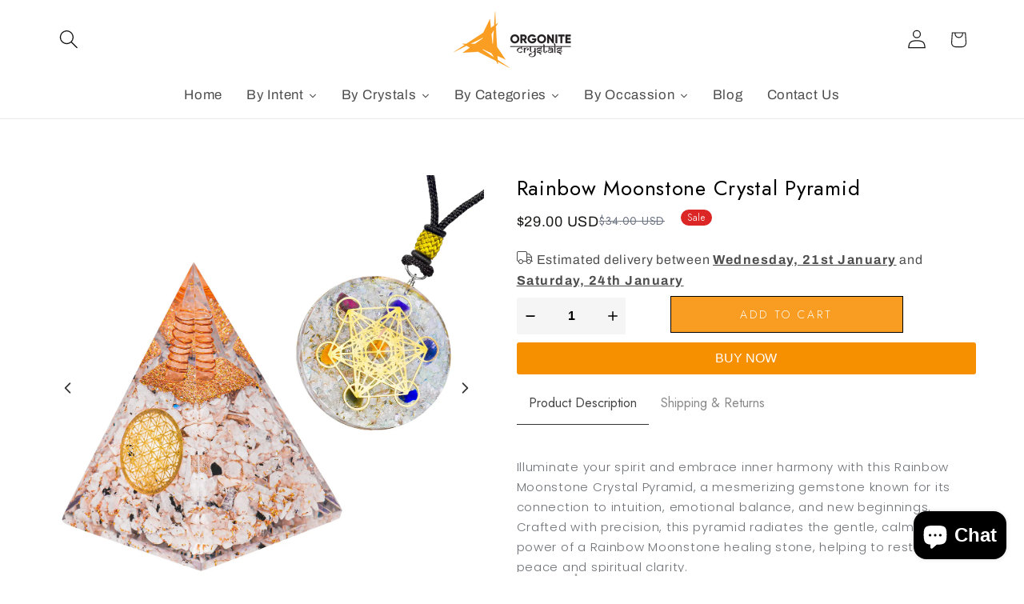

--- FILE ---
content_type: text/css
request_url: https://orgonitecrystals.com/cdn/shop/t/16/assets/ecom-670625a6d48b8f22c1037d73.css?v=19848466015148173261758279430
body_size: 14319
content:
.ecom-column{position:relative}.ecom-column>.core__column--wrapper{align-items:flex-start;display:flex}.ecom-column__overlay .ecom-overlay{pointer-events:none}.ecom-column__overlay>.ecom-overlay,.ecom-column__overlay .ecom-video-background-youtube{position:absolute;top:0;right:0;bottom:0;left:0}@media only screen and (min-width: 768px){.ecom-column>.core__column--wrapper{height:100%}}.ecom-use-parallax{background:unset!important}.ecom-parallax-background{position:absolute;width:100%;height:100%;display:flex;overflow:hidden}.ecom-parallax-background img{object-fit:cover;width:100%;position:absolute;top:0;left:50%;transform:translate(-50%);pointer-events:none}.ecom-row{width:100%;position:relative}.ecom-video-background-youtube-wrapper{overflow:hidden}.ecom-section__overlay>.ecom-overlay,.ecom-section__overlay .ecom-video-background-youtube,.ecom-video-background-youtube-wrapper{position:absolute;top:0;left:0;bottom:0;right:0}.ecom-row:not(.ecom-section){float:left}.ecom-row.ecom-section{clear:both}.ecom-row:hover{z-index:1}.ecom-row>div.core__row--columns.core__row--full{max-width:100%}@media (min-aspect-ratio: 16/9){.ecom-section__overlay .ecom-video-background-youtube{height:300%;top:-100%}}@media (max-aspect-ratio: 16/9){.ecom-section__overlay .ecom-video-background-youtube{width:300%;left:-100%}}@supports not (aspect-ratio: 16 / 9){.ecom-video-background-youtube:before{display:block;content:"";width:100%;padding-top:56.25%}.ecom-video-background-youtube .ecom-video-background{position:absolute;top:0;right:0;bottom:0;left:0}.ecom-video-background{-o-object-fit:unset!important;object-fit:unset!important}}@media (max-width: 767px){.ecom-section__video-bg .ecom-video-background-youtube{display:none}}.el__heading--tooltip-wrapper{position:relative;display:inline-block}.el__heading--tooltip-wrapper svg{width:18px;cursor:pointer}.el__heading--tooltip-content{line-height:16px;max-width:200px;position:absolute;display:block;width:max-content;opacity:0;padding:5px;visibility:hidden;font-size:14px;background-color:#545454;color:#fff;border-radius:5px;transition:.5s ease all;z-index:999}.el__heading--tooltip-content.el__tooltip-tablet,.el__heading--tooltip-content.el__tooltip-mobile{display:none}.el__heading--tooltip-bottom{left:50%;transform:translate(-50%,10px)}.el__heading--tooltip-left{transform:translate(-20px,-50%);right:100%;top:50%}.el__heading--tooltip-top{left:50%;bottom:100%;transform:translate(-50%,-10px)}.el__heading--tooltip-right{top:50%;left:100%;transform:translate(20px,-50%)}.tooltip__arrow:before{position:absolute;content:"";width:8px;height:8px;background:inherit;z-index:-1}.tooltip__arrow.el__heading--tooltip-bottom:before{top:0;transform:translate(-50%,-50%) rotate(45deg);left:50%}.tooltip__arrow.el__heading--tooltip-top:before{transform:translate(-50%,50%) rotate(45deg);bottom:0%;left:50%}.tooltip__arrow.el__heading--tooltip-right:before{transform:translate(-50%,50%) rotate(45deg);bottom:50%;left:0%}.tooltip__arrow.el__heading--tooltip-left:before{transform:translate(50%,50%) rotate(45deg);bottom:50%;right:0%}.el__heading--tooltip-wrapper svg:hover~.el__heading--tooltip-bottom,.el__heading--tooltip-wrapper svg:hover~.el__heading--tooltip-top{opacity:1;visibility:visible;transform:translate(-50%)}.el__heading--tooltip-wrapper svg:hover~.el__heading--tooltip-left{opacity:1;visibility:visible;transform:translate(-15px,-50%)}.el__heading--tooltip-wrapper svg:hover~.el__heading--tooltip-right{opacity:1;visibility:visible;transform:translate(15px,-50%)}@media screen and (max-width: 1024px){.el__heading--tooltip-content.el__tooltip-desktop{display:none}.el__heading--tooltip-content.el__tooltip-tablet{display:block}}@media screen and (max-width: 767px){.el__heading--tooltip-content.el__tooltip-tablet{display:none}.el__heading--tooltip-content.el__tooltip-mobile{display:block}}a.ecom-product__heading{display:block}.ecom-product-single__price-container-grid{display:flex}.ecom-product-single__price--sale{font-size:30px;color:#1a1b18;display:inline-flex}.ecom-product-single__price--regular{text-decoration:line-through;color:#6b7280;display:inline-flex}.ecom-product-single__price--badges-sale{display:none;color:red}.ecom-product-single__price--badges-sale-pecent{display:block}.ecom-product-single__price-container .ecom-product-single__price--prices{display:inline-flex;align-items:center;justify-content:center;gap:10px;flex-wrap:wrap}.ecom-product-single__price-container{display:flex;flex-direction:column;gap:5px}.ecom-product-single-afterpay afterpay-placement{margin:0;padding:0}.ecom-delivery-time-wrapper{display:block;font-size:16px}.ecom-delivery-time,.ecom-delivery-time-text{display:inline}.ecom-product-single__delivery-time{opacity:0;visibility:hidden}.ecom-product-single__delivery-time.ecom-delivery-loaded{opacity:1;visibility:visible}.ecom-delivery-icon{display:inline-block;margin-right:5px}.ecom-delivery-icon svg{width:inherit}.ecom-product-single__quantity-wrapper,.ecom-product-single__quantity-container{display:flex}.ecom-product-single__quantity-controls{display:flex;align-items:center}.ecom-product-single__quantity-controls-button{outline:none;cursor:pointer;border:0;display:flex;justify-content:center;align-items:center;margin:0;transition:background-color .1s cubic-bezier(.4,0,.6,1)}.ecom-product-single__quantity-input:focus-visible{box-shadow:none}.ecom-product-single__quantity-input{cursor:text;display:flex;align-items:center;justify-content:center;transition:background-color .1s cubic-bezier(.4,0,.6,1)}.ecom-product-single__quantity-dropdown{text-align:left;font-weight:600;font-size:16px;line-height:1.5em;text-transform:none;font-style:normal;text-decoration:none;letter-spacing:0px;color:#000;width:136px;background-color:#f5f5f5;border-style:none;border-radius:0;outline-style:none;margin:0;padding:11px 15px}.ecom-product-single__quantity-wrapper .ecom-product-single__quantity-dropdown-wrapper .ecom-product-single__quantity-dropdown{background-image:url("data:image/svg+xml,%3Csvg width='10' height='6' viewBox='0 0 10 6' fill='none' xmlns='http://www.w3.org/2000/svg'%3E%3Cpath d='M10 0.8875L5 5.8875L0 0.8875L0.8875 3.59526e-07L5 4.1125L9.1125 0L10 0.8875Z' fill='black'/%3E%3C/svg%3E%0A");background-repeat:no-repeat;background-position:right 22px center;background-size:10px}.ecom-product-single__quantity-input::-webkit-outer-spin-button,input::-webkit-inner-spin-button{-webkit-appearance:none;margin:0}.ecom-product-single__quantity-container{width:100%}.ecom-add-to-cart__price .ecom-product-single__price--sale{font-size:inherit;color:inherit}.ecom-product-single__add-to-cart--submit:disabled .ecom-add-to-cart__price{display:none}.ecom-add-to-cart__money{display:flex}.ecom-builder .shopify-payment-button__button--hidden{visibility:visible}.ecom-product-single__add-to-cart-payment-terms:empty{display:none}.ecom-product-single__add-to-cart--submit{display:flex;align-items:center}.ecom-product-single__add-to-cart--submit[disable]{cursor:not-allowed}.ecom-product-single__add-to-cart-buttons-wrapper{display:flex;align-items:center}.ecom-product-single__add-to-cart--submit:hover .ecom__element--button-icon{color:var(--icon-color-hover)}.ecom-product-single__buy_it_now_btn--checkout{display:flex;justify-content:center;cursor:pointer;align-items:center}.ecom-product-single__buy_it_now_btn-buttons-wrapper{display:flex;width:100%}.ecom-product-single__buy_it_now-icon-link svg{width:20px;height:20px}.ecom-product-single__buy_it_now_btn--checkout.ecom-disable-buy{opacity:.6}.ecom-product-single__description--paragraph,.ecom-product-single__description-view-more-btn{overflow:hidden}.ecom-product-single__description--paragraph[style*=max-height],.ecom-product-single__description-container[data-show-type=short] .ecom-product-single__description--paragraph .ecom-text-des.ecom-view-more-enable{position:relative}.ecom-product-single__description-container[data-show-type=short] .ecom-product-single__description--paragraph .ecom-text-des.ecom-view-more-enable:after{content:"";position:absolute;left:0;right:0;bottom:0;height:150px}.ecom-product-single__description-container[data-show-type=short] .ecom-product-single__description--paragraph .ecom-html-des.ecom-view-more-enable[style*=max-height]{position:relative}.ecom-product-single__description-container[data-show-type=short] .ecom-product-single__description--paragraph .ecom-html-des.ecom-view-more-enable[style*=max-height]:after{content:"";position:absolute;left:0;right:0;bottom:0;height:150px}.ecom-product-single__description-view-more-btn{cursor:pointer;display:block}.ecom-product-single__description-container span{display:inline}.ecom-product-single__description--more-actions,.ecom-product-single__description--less-actions{display:flex;position:relative;width:100%}.ecom-product-single__description--more-actions button,.ecom-product-single__description--less-actions button{display:flex;align-items:center;align-content:center}.ecom-product-description-tab__items .ecom-product-description-tab__item{margin:0;list-style:none;padding:10px;cursor:pointer}.ecom-product-description__tabs-wrapper{padding:5px}.ecom-product-description__tabs-wrapper .ecom-product-description-tab__content{display:none}.ecom-product-description__tabs-wrapper .ecom-product-description-tab__content.ecom-item-active{display:block}.ecom-product-description__accordion,.ecom-product-description__accordion-item{display:flex;flex-direction:column}.ecom-product-description__accordion-title{display:flex;width:100%;flex-direction:row;padding:0 32px;margin-top:16px;align-items:center;cursor:pointer}.ecom-product-description__accordion-icon{display:flex;align-items:center;color:#444;margin-right:25px}.ecom-product-description__accordion-icon svg{height:13px;width:13px}.ecom-product-description__accordion-title-text{display:flex;flex:1}.ecom-product-description__accordion .ecom-product-description__accordion-item{width:100%;transition:all .5s ease}.ecom-product-description__accordion .ecom-product-description_accordion-content-wrapper{display:flex;width:100%;align-items:center}.ecom-product-description__accordion .ecom-product-description_accordion-content{padding:0 32px 0 70px}.ecom-product-description__accordion.ecom-product-description-accordion__body--auto-height .ecom-product-description__accordion-item.ecom-item-active .ecom-accordion__body{height:auto}.ecom-product-description__accordion .ecom-product-description__accordion-item.ecom-item-active .ecom-accordion__body{opacity:1}.ecom-product-description__accordion .ecom-product-description__accordion-icon--active{display:none}.ecom-product-description__accordion .ecom-accordion__body{display:block;overflow:hidden;margin:0;border:0;opacity:0;box-sizing:border-box;transition:height .3s ease-out}.ecom-product-description__accordion-item.ecom-item-active .ecom-product-description__accordion-icon.ecom-product-description__accordion-icon--active{display:flex}.ecom-product-description__accordion-item.ecom-item-active .ecom-product-description__accordion-icon:not(.ecom-product-description__accordion-icon--active){display:none}.ecom-items--text>*{font-family:inherit;font-style:inherit;font-weight:inherit;letter-spacing:inherit;color:inherit;line-height:inherit;word-break:inherit;font-size:inherit}.ecom-items--text{color:#333}.ecom__text--dropcap:first-letter{font-size:40px;color:#2bcf19;display:inline-flex;border-style:solid;border-width:1px;border-color:transparent;float:left;line-height:1}.ecom__text--dropcap.has-drop-cap-view-default:first-letter{border:none}body[ecom-loaded] .ecom-sections .element__text a{cursor:auto}.text-content.ecom-html{overflow:hidden;position:relative}.ecom-text--is-mark:after{position:absolute;content:"";left:0;right:0;bottom:0;height:150px;background:linear-gradient(#fff0,#fff);pointer-events:none}.ecom-text_view-more-btn,.ecom-text_view-less-btn{display:flex;background:none;outline:none;border:none;align-items:center}.ecom__element--button-icon{display:flex;align-items:center}.ecom-text_view-more-btn svg,.ecom-text_view-less-btn svg{width:16px;color:#fff}sub,sup{position:relative;font-size:75%;line-height:0;vertical-align:baseline}sup{top:-.5em}sub{bottom:-.25em}.tabs__wrapper.ecom__element{display:flex;width:100%}.tabs__wrapper .core__group--item{flex:1}.tab__item{visibility:hidden;opacity:0;z-index:1;transition:all .5s ease;display:none}.tab__item.ecom-item-active{visibility:visible;opacity:1;z-index:2;display:block}.tabs_nav--content,.tabs__navs{display:flex}.tabs__nav{padding:16px 30px;cursor:pointer;flex-direction:row}.tabs_nav--sub-text{display:flex;width:100%}.tabs_nav--text{margin:0;white-space:nowrap;width:100%;overflow:hidden;text-overflow:ellipsis}@media (min-width: 767px){.tabs__wrapper--horizontal,.tabs__navs--vertical,.tabs__navs--vertical .tabs__navs--items{flex-direction:column}.tabs__wrapper--vertical,.tabs__navs--horizontal,.tabs__navs--items{flex-direction:row}.tabs__wrapper--vertical>.core__group--items{width:100%}.ecom-position-sticky{position:sticky;top:0}}.tabs__nav{display:flex;align-items:center}.tabs__nav.ecom-item-active{pointer-events:none}.tabs_nav--icon{display:flex}.tabs_nav--icon svg{width:24px;height:auto}.tabs__navs--horizontal,.tabs__navs--items{display:flex;overflow-x:auto;overflow:-moz-scrollbars-none;-ms-overflow-style:none}.tabs__navs--horizontal::-webkit-scrollbar{width:0!important;display:none}.tabs__body>div{padding:0!important}.tabs__body{height:100%}.tabs__items{flex:1}.tabs__navs--vertical{width:var(--ecom-tab-nav-width);max-width:var(--ecom-tab-nav-width)}.core__group--items{width:var(--ecom-tab-item-width);max-width:var(--ecom-tab-item-width)}.ecom-items--sub-text{display:block}@media (max-width: 1024px){.tabs__navs--vertical{width:var(--ecom-tab-nav-width__tablet);max-width:var(--ecom-tab-nav-width__tablet)}.core__group--items{width:var(--ecom-tab-item-width__tablet);max-width:var(--ecom-tab-item-width__tablet)}}@media screen and (max-width: 767px){.tabs__wrapper{flex-direction:column}.tabs__wrapper.ecom__element .tabs__navs{overflow-x:hidden;flex-direction:column}.tabs__navs--vertical,.core__group--items{width:100%;max-width:100%}}.element__featured .element__featured--box-icon{display:flex}.element__featured--wrapper{display:grid;width:100%}.element__featured--box{text-align:center;overflow:hidden}.element__featured--box-img img{height:auto;max-width:100%;border:none;box-shadow:none;transition-duration:.3s;vertical-align:middle;pointer-events:none}.ecom-button-default{display:flex;justify-content:inherit}.element__featured--box-content{justify-content:inherit}.element__featured--wrapper-list{display:flex;overflow-x:auto}.element__featured--wrapper-list::-webkit-scrollbar{display:block;height:3px}.element__featured--wrapper-list::-webkit-scrollbar-track{background-color:#00000026}.element__featured--wrapper-list::-webkit-scrollbar-thumb{background-color:#00000040}.element__featured--box-btn{text-transform:uppercase;text-decoration:none;color:#fff;background-color:#0691b1;border-radius:4px;margin-top:6px;margin-bottom:10px;padding:5px 20px}.ecom-feature-box-icon-link svg{width:25px;height:25px}.ecom-swiper-navigation-position{display:flex}.ecom-swiper-navigation-position button{margin:0}.ecom-swiper-navigation{justify-content:center}.ecom-testimonials--container{position:relative;display:flex;flex-direction:column}.ecom-swiper-navigation[data-navigator-type=combine]{justify-content:center}.ecom-testimonials--container .ecom-swiper-button-next:after,.ecom-testimonials--container .ecom-swiper-button-prev:after{content:none}.ecom-testimonials--container .ecom-swiper-button-next,.ecom-testimonials--container .ecom-swiper-button-prev{border:0;background:transparent;width:auto;height:auto;padding:5px;color:#444}.ecom-testimonials--container .ecom-swiper-navigation[data-navigator-type=combine] .ecom-swiper-button-next,.ecom-testimonials--container .ecom-swiper-navigation[data-navigator-type=combine] .ecom-swiper-button-prev{position:static;margin:0}.ecom-testimonials--container .ecom-swiper-navigation[data-navigator-type=classic] .ecom-swiper-pagination,.ecom-testimonials--container .ecom-swiper-navigation:not([data-navigator-type]) .ecom-swiper-pagination{width:100%}.ecom-testimonials--container .ecom-swiper-pagination:not(.ecom-swiper-pagination-progressbar){position:relative}.ecom-testimonials--container .ecom-swiper-pagination-bullet{width:15px;height:15px;opacity:1}.ecom-testimonials--container .ecom-swiper-pagination-bullet,.ecom-testimonials--container .ecom-swiper-pagination-bullet-active{background-clip:content-box;padding:1px;box-sizing:content-box!important;background-color:currentColor}.ecom-testimonials--container .ecom-swiper-pagination-bullets{width:auto}.ecom-testimonials--container .ecom-swiper-pagination-bullet img{display:block;width:100%;height:100%;object-fit:cover}.ecom-testimonials--container .ecom-swiper-pagination-bullets,.ecom-swiper-pagination-custom,.ecom-swiper-pagination-fraction{display:flex;align-items:center;justify-content:center;bottom:0}.ecom-d-hide{opacity:0}.ecom__testimonials{width:100%}.ecom__testimonials .testimonial-content{position:relative;display:flex;flex-direction:column}.ecom__testimonials .ecom__testimonials--grid{display:grid}.ecom-text-left{text-align:left}.ecom-text-center{text-align:center}.ecom-text-right{text-align:right}.ecom__testimonials .ecom-base-testimonial-image figure{display:block}.testimonial-rating{display:flex;flex-wrap:wrap;justify-content:inherit}.ecom-row-center{display:inline-flex;flex-direction:row;align-items:center;justify-content:center}.ecom-column-center{display:flex;flex-direction:column;justify-content:inherit}.ecom-column-center>.testimonial-info-avatar{justify-content:inherit;display:flex}.ecom-icon-list span svg{width:24px;height:auto}.testimonial-content .ecom-base-testimonial-image{overflow:hidden;display:flex}.testimonial-content .ecom-base-testimonial-image img{width:100%}.testimonial-quote svg{width:24px;height:auto}.ecom-swiper-pagination{display:flex;flex-wrap:wrap}.ecom-testimonial-rating-position{display:flex;flex-direction:column}.testimonial-content-prag ul{list-style-type:disc;list-style-position:inside}.testimonial-content-prag ol{list-style-type:decimal;list-style-position:inside}.testimonial-content-prag ul ul,.testimonial-content-prag ol ul{list-style-type:circle;list-style-position:inside;margin-left:15px}.testimonial-content-prag ol ol,.testimonial-content-prag ul ol{list-style-type:lower-latin;list-style-position:inside;margin-left:15px}.ecom-swiper-button>svg{width:36px;height:36px}.testimonial-rating>span{display:flex}.ecom__testimonials-slider-vertical{flex-direction:column}.ecom__testimonials-slider-vertical .ecom-swiper-slide{height:100%}@media (max-width: 767px){.ecom-swiper-navigation-position .ecom-swiper-button{position:var(--ecom-position__mobile)}}.ecom-shopify__collection-container.ecom-shopify__collection-style-slider{opacity:0;height:0;visibility:hidden}.ecom-shopify__collection-container.ecom-shopify__collection-style-slider.ecom-swiper-initialized{height:inherit;opacity:1;visibility:visible}.ecom-shopify__collection-wrapper .ecom-swiper-pagination:not(.ecom-swiper-pagination-progressbar){position:relative}.ecom-element.ecom-shopify.ecom-shopify__collection-wrapper{display:flex;flex-direction:column}.ecom-shopify__collection-wrapper .ecom-swiper-button:after{content:""}.ecom-shopify__collection-wrapper .ecom-swiper-button-prev,.ecom-shopify__collection-wrapper .ecom-swiper-button-next{border:0;background:transparent;width:auto;height:auto;padding:5px;color:#444}.ecom-shopify__list-collections__empty{display:flex;align-items:center}.ecom-shopify__collection-card{width:100%;position:relative}.ecom-shopify__list-collections-media{position:relative}.ecom-shopify__list-collections-media:not(.ecom-shopify__list-collections-media--custom) img{position:absolute;width:100%;height:100%!important;object-fit:cover}.ecom-shopify__list-collections-media--portrait{padding-bottom:125%}.ecom-shopify__list-collections-media--square{padding-bottom:100%}.ecom-disabled{pointer-events:none}.ecom-shopify__collection-card{text-decoration:none}.ecom-shopify__collection-card-title{display:flex;flex-flow:row;vertical-align:middle;align-items:center;align-content:center;text-align:center;align-self:center;flex-wrap:wrap;justify-content:center}.ecom-shopify__collection-style-grid .ecom-shopify__list-collections{grid-template-columns:repeat(3,minmax(0,1fr));display:grid;gap:1rem;list-style:none}.ecom-shopify__collection-heading-title{width:100%;font-style:normal;font-weight:500;font-size:14px;line-height:20px;color:#111827}.ecom-shopify__list-collections-media{border-radius:6px;overflow:hidden}.ecom-collection__pagination-navigation svg{width:20px;height:auto;fill:#9ca3af}.ecom-paginate-action{display:inline-flex!important;grid-column-gap:12px;align-items:center;text-decoration:none;color:inherit}.ecom-collection__pagination-navigation{display:flex;justify-content:center;padding-left:0;list-style:none}.ecom-shopify__list-collections--item{list-style:none;overflow:hidden}.ecom-collection__pagination-navigation li{font-style:normal;font-weight:500;font-size:1.4rem;line-height:20px;text-align:center;color:#6b7280}.ecom-pagination-item a{text-decoration:none;color:unset}.ecom-collection__pagination li .ecom-paginate-action{padding:16px 0 0}.ecom-pagination-item.ecom-button-active{font-style:normal;font-weight:500;font-size:1.4rem;line-height:20px;text-align:center;color:#059669}.ecom-shopify__list-collections-media-wrapper{display:flex}.ecom-shopify__list-collections-media-wrapper .ecom-image-default{width:100%}.ecom-shopify__collection-layout-2 .ecom-shopify__collection-card-title{position:absolute;text-align:center;width:100%;top:50%;padding:0 5px;-ms-transform:translateY(-50%);-webkit-transform:translateY(-50%);transform:translateY(-50%);transition:.3s;-webkit-hyphens:auto;hyphens:auto;z-index:10;-webkit-transition:.3s;-moz-transition:.3s;-o-transition:.3s}.ecom-shopify__collection-layout-2 .ecom-shopify__collection-card:before{content:"";position:absolute;top:0;right:0;bottom:0;left:0;background-color:#000;opacity:.2;pointer-events:none;z-index:5;-webkit-transition:.6s ease-in-out;-moz-transition:.6s ease-in-out;-o-transition:.6s ease-in-out;transition:.6s ease-in-out}.ecom-shopify__collection-layout-2 .ecom-shopify__list-collections--item:hover .ecom-shopify__collection-card:before{opacity:.5}.ecom-shopify__collection-layout-2 .ecom-shopify__list-collections--item:hover .ecom-shopify__collection-card-title{-webkit-transform:translateY(-15px);-moz-transform:translateY(-15px);-o-transform:translateY(-15px);transform:translateY(-15px)}.ecom-shopify__collection-card-counter{display:block;width:100%}.ecom-shopify__collection-card-description{margin:0}.ecom-pagination-progress-bar--wrapper{display:flex;justify-content:center;align-items:center;width:100%}.ecom-pagination-progress-bar{display:flex;justify-content:center;flex-direction:var(--ecom-flex-direction, column);align-items:center}.ecom-paginate__progress-bar--outner{width:250px;border-radius:4px;position:relative;height:10px;background-color:#0000004d}.ecom-paginate__progress-bar--inner{border-radius:inherit;position:absolute;height:100%;width:20%;background-color:#000;top:0;left:0}.ecom-paginate__progress-text{margin:0;width:100%}.ecom-unit-price{display:block}.ecom-swiper-navigation-position .ecom-swiper-button{position:var(--ecom-position)}@media (max-width: 1024px){.ecom-swiper-navigation-position .ecom-swiper-button{position:var(--ecom-position__tablet)}}@media (max-width: 767px){.ecom-swiper-navigation-position .ecom-swiper-button{position:var(--ecom-position__mobile)}.ecom-collection__product--wrapper-items.ecom-collection__product--no-item{grid-template-columns:repeat(1,1fr)}}.ecom-swiper-pagination-bullet:only-child{opacity:none}.ecom-flex-center,.ecom-swiper-navigation{display:flex;align-items:center}.ecom-swiper-navigation,.ecom-swiper-navigation[data-navigator-type=combine]{justify-content:center}.ecom-swiper-pagination:not(.ecom-swiper-pagination-lock){display:flex}.ecom-flex-column{display:flex;flex-direction:column}.ecom-collection__product-item--information{flex:1}.ecom-collection.ecom-collection__product{width:100%;overflow:hidden}.ecom-d-flex{display:flex;flex-wrap:wrap}.ecom-collection__product--rating-wrapper{position:relative}.ecom-collection__product-item[data-style=absolute] .ecom-collection__product--actions[data-layout=lite]{display:none}.ecom-collection__product .ecom-collection__product-media a{text-decoration:none;color:inherit;width:100%}.ecom-collection__product--wrapper-items{grid-template-columns:repeat(3,minmax(0,1fr));display:grid;gap:1rem}.ecom-swiper-wrapper.ecom-collection__product--wrapper-items{display:flex;gap:0}.ecom-collection__product-main.ecom-swiper-container{opacity:0;visibility:hidden}.ecom-collection__product-main.ecom-swiper-container.ecom-swiper-initialized{opacity:1;visibility:visible}.ecom-collection__product-main.ecom-swiper-container:not(.ecom-swiper-initialized) .ecom-collection__product-item{max-width:200px}.ecom-collection__product-quick-shop--force-hide{display:none!important}.ecom-collection__product-countdown-progress-bar{display:flex;align-items:center;width:100%}.ecom-collection__product-countdown-progress-bar--wrap{flex:1;background:#babfc3;border-radius:2px;overflow:hidden}.ecom-collection__product-countdown-progress-bar--timer{position:relative;width:100%;height:5px;background:#111827;display:block;border-radius:2px;z-index:1}.ecom-collection__pagination-navigation .ecom-pagination-item svg{width:12px;height:12px}.ecom-collection__product-media{display:block;position:relative}.ecom-collection__product-media--portrait{padding-bottom:125%!important}.ecom-collection__product-media--square{padding-bottom:100%!important}.ecom-collection__product-item svg.ecom-colection__product-svg-placeholder{width:100%;height:100%;background-color:#0000001a;position:absolute;top:0;left:0}body[ecom-loaded] .ecom-products-pagination-infinite{display:none}.ecom-products-pagination-infinite button.ecom-loading{display:block;margin:25px auto;border:none;background:none}.ecom-core .ecom-collection__product-media img{max-width:100%;position:absolute;top:0;left:0;height:100%;width:100%;object-fit:cover;object-position:center center}.ecom-collection__product--text-only{background:#1a1b1814}.ecom-collection__product-item{overflow:hidden}.ecom-collection__product-media-wrapper{position:relative}.ecom-collection__product-item[data-style=horizontal] .ecom-collection__product-media-wrapper{flex-basis:30%}.ecom-collection__product-item[data-style=absolute] .ecom-collection__product--actions:not([data-layout=full]){position:absolute;opacity:1;display:flex;flex-direction:column;align-items:center;align-self:center;justify-content:center;top:0;right:0;bottom:0;left:0;margin:auto;text-align:center}.ecom-collection__product-prices .ecom-collection__product-price--from{text-decoration:none!important}.ecom-collection__product-item .ecom-collection__product-item--inner{display:flex;width:100%;height:100%;overflow:hidden}.ecom-product-single__countdown-container{display:flex}.ecom-collection__product--text-only .ecom-collection__product-item--content{grid-row:2;justify-self:center;margin-bottom:6rem;margin-top:5rem}.ecom-collection__product--text-only .ecom-collection__product-item--inner{display:grid;grid-template-rows:1fr auto 1fr;width:100%}.ecom-collection__product-badge{z-index:3;position:absolute;right:8px;left:8px;top:8px;display:flex;flex-direction:column;pointer-events:none}.ecom-paginate-loadmore--icon{width:16px}.ecom-collection__product-badge>span{pointer-events:auto}.ecom-visually-hidden,.ecom-collection__product-quick-shop-wrapper{display:none}.ecom-collection__product-variants[data-picker-type=dropdown] .ecom-collection__product-quick-shop-wrapper,.ecom-collection__product-variants[data-picker-type=radio] .ecom-collection__product-quick-shop-wrapper,.ecom-collection__product-media-image{display:block}.ecom-collection__product-media--hover-effect img.ecom-collection__product-secondary-media{opacity:0;-webkit-transition:.4s ease-in-out;transition:.4s ease-in-out}@media (min-width: 1025px){.ecom-collection__product-media-wrapper:hover .ecom-collection__product-media--hover-effect .ecom-collection__product-media-image{opacity:0;transition:opacity .4s cubic-bezier(.25,.46,.45,.94)}.ecom-collection__product-media-wrapper:hover .ecom-collection__product-media--hover-effect .ecom-collection__product-secondary-media{opacity:1}}@media (max-width: 1024px){.ecom-collection__product-media-wrapper.ecom-enable-hover--mobile:hover .ecom-collection__product-media--hover-effect .ecom-collection__product-media-image{opacity:0;transition:opacity .4s cubic-bezier(.25,.46,.45,.94)}.ecom-collection__product-media-wrapper.ecom-enable-hover--mobile:hover .ecom-collection__product-media--hover-effect .ecom-collection__product-secondary-media{opacity:1}}.ecom-collection__product .selector-wrapper,.ecom-collection__product .ecom-collection__product-picker-main,.ecom-collection__product .ecom-collection__product-picker-other{display:flex;flex-direction:column;align-items:flex-start}.ecom-collection__product .selector-wrapper label{width:100%}.ecom-collection__product-picker-colors-item .ecom-collection__product-picker-colors-item--preview{display:block;width:100%;height:100%}.ecom-collection__product-picker-images-list,.ecom-collection__product-picker-colors-list,.ecom-collection__product-picker-radio-list{display:flex;width:100%;flex-wrap:wrap;overflow:hidden;list-style:none}.ecom-collection__product-picker-radio-list{list-style:none}.ecom-collection__product-picker-colors-item,.ecom-collection__product-picker-images-item{overflow:hidden}.ecom-collection__product-picker-radio-list li,.ecom-collection__product-picker-images-list li,.ecom-collection__product-picker-colors-list li{position:relative;cursor:pointer;list-style:none;min-height:unset}.ecom-collection__product-picker-radio-label,.ecom-collection__product-swatch-item--wrapper{display:inline-block}.ecom-collection__product-swatch-item img{display:block}.ecom-collection__product-swatch-item--wrapper{position:absolute;top:0;right:0;bottom:0;left:0;z-index:1}.ecom-collection__product-variants{transition:all .3s ease}.ecom-collection__product-item[data-style=absolute] .ecom-collection__product-variants.ecom-active{position:absolute;background:#eeeeeeb3;top:0;right:0;bottom:0;left:0;z-index:999}.ecom-collection__product-item[data-style=absolute] .ecom-collection__product-variants.ecom-active .ecom-collection__product-form{display:flex;justify-content:center;align-self:center;position:relative;height:100%;flex-direction:column;align-items:center}.ecom-collection__product-item .ecom-collection__product-close{display:none}.ecom-collection__product-item[data-style=absolute] .ecom-collection__product-variants.ecom-active .ecom-collection__product-close{display:flex;justify-content:center;align-items:center}.ecom-collection__product-item[data-style=absolute] .ecom-collection__product-close{position:absolute;right:5px;top:5px;z-index:999;border:none;box-shadow:none;padding:0;width:24px;height:24px;min-height:24px;overflow:hidden;border-radius:50%}.ecom-collection__product-media{display:block;position:relative;width:100%;height:100%}.ecom-collection__product-item[data-style=absolute] .ecom-collection__product-close:hover{opacity:1;transition:width 1s;-webkit-transition:width 1s}.ecom-collection__product-item[data-style=absolute] .ecom-collection__product-close:before,.ecom-collection__product-item[data-style=absolute] .ecom-collection__product-close:after{position:absolute;content:" ";width:2px;height:14px;background-color:#222}.ecom-collection__product-item[data-style=absolute] .ecom-collection__product-close:before{transform:rotate(45deg)}.ecom-collection__product-item[data-style=absolute] .ecom-collection__product-close:after{transform:rotate(-45deg)}.ecom-collection__product-countdown-time{display:inline-flex;flex-wrap:wrap;align-items:center}.ecom-collection__pagination{margin:auto;text-align:center}.ecom-collection__pagination li{display:inline-flex}.ecom-collection__pagination .ecom-collection__pagination--visuallyhidden{display:none}.ecom-paginate-action span{display:flex}.ecom-paginate-action{display:inline-flex!important;grid-column-gap:12px;align-items:center;color:currentColor;text-decoration:none}.ecom-collection__pagination-navigation{display:flex;justify-content:center;align-items:center;list-style:none}.ecom-collection__pagination-navigation li{display:flex}a.ecom-pagination-item{display:flex;text-decoration:none;color:unset}.ecom-collection__product--compare-at-price{text-decoration:line-through}.ecom-collection__product-quick-shop--force-show{display:block!important}.ecom-collection__product-item-vendor a{display:block}.ecom-collection__product-card{background-color:#fff;border-radius:6px;overflow:hidden;box-shadow:0 4px 6px #0000001f}.ecom-collection__product-card .ecom-collection__product-card-image{height:200px}.ecom-collection__product-card .ecom-collection__product-card-image img{display:block;width:100%;height:inherit;object-fit:cover}.ecom-collection__product-card .ecom-collection__product-card-content{padding:2rem 1.8rem}.ecom-collection__product-card h4{margin:0 0 1rem;font-size:1.5rem;line-height:1.5rem}.ecom-collection__product-card .ecom-collection__product-card-description{font-size:1rem;line-height:1.4rem}.ecom-collection__product-card.ecom-collection__product-card-loading .ecom-collection__product-card-image,.ecom-collection__product-card.ecom-collection__product-card-loading h4,.ecom-collection__product-card.ecom-collection__product-card-loading .ecom-collection__product-card-description{background-color:#ededed;background:linear-gradient(100deg,#fff0 40%,#ffffff80,#fff0 60%) #ededed;background-size:200% 100%;background-position-x:180%}@keyframes loading{to{background-position-x:-20%}}.ecom-collection__product-card.ecom-collection__product-card-loading h4{min-height:1.6rem;border-radius:4px;animation-delay:.05s}.ecom-collection__product-card.ecom-collection__product-card-loading .ecom-collection__product-card-description{min-height:4rem;border-radius:4px;animation-delay:.06s}.ecom-collection__product-item{position:relative}.ecom-collection__product-form__actions{display:flex;flex-direction:column;align-items:flex-start}.ecom-collection__product-item:hover .ecom-product-image-loading img:last-child{min-height:150px}.ecom-collection__product-form__actions.ecom-collection__product-quantity--inline{flex-direction:row}input.ecom-collection__product-quantity-input::-webkit-outer-spin-button,input.ecom-collection__product-quantity-input::-webkit-inner-spin-button{-webkit-appearance:none}.ecom-collection__product-quantity-input{text-align:center;align-self:center;box-shadow:none;outline:none;width:100%;height:100%;position:relative}.ecom-collection__product-quantity--wrapper{overflow:hidden;width:100%;align-self:center}button.ecom-collection__quantity-controls-button{color:#000;border-style:solid;border-color:#c2bcbc;background:transparent;display:flex;align-items:center}.ecom-collection__quantity-controls-minus{border-top-width:.8px;border-left-width:.8px;border-bottom-width:.8px;border-right-width:0}.ecom-collection__quantity-controls-plus{border-top-width:.8px;border-left-width:0px;border-bottom-width:.8px;border-right-width:.8px}.ecom-collection__quantity-controls-button svg{width:12px;height:12px}.ecom-collection__product-item:hover .ecom-product-image-loading:before{visibility:visible}.ecom-collection__product-form__actions--soldout,.ecom-collection__product-form__actions--view-more,.ecom-collection__product-form__actions--add{cursor:pointer;display:flex;flex-direction:row;align-content:center;justify-content:center;align-items:center}.ecom-collection__product-view-more-after .ecom-collection__product-view-more-icon,.ecom-collection__product-quickshop-icon-after .ecom-collection__product-quickshop-icon,.ecom-collection__product-add-cart-icon-after .ecom-collection__product-add-cart-icon,.ecom-collection__product-sold-out-after .ecom-collection__product-sold-out-icon{order:1}.ecom-collection__product-add-cart-icon{display:flex}.ecom-collection__product-submit:not(.ecom-collection__product-quick-shop--force-hide),.ecom-collection__product-form__actions--quickshop:not(.ecom-collection__product-quick-shop--force-hide){display:inline-flex;flex-direction:row;flex-wrap:nowrap;align-content:center;justify-content:center;align-items:center}.ecom-product-image-loading:before{content:" ";position:absolute;width:40px;height:40px;top:0;left:0;bottom:0;right:0;z-index:4;border:4px solid #343232;opacity:1;visibility:hidden;border-radius:50%;animation:ecom-loading .5s cubic-bezier(0,.2,.8,1) infinite;vertical-align:middle;margin:auto}@keyframes ecom-loading{0%{top:0;left:0;width:0;height:0;opacity:1}to{top:0;left:0;width:72px;height:72px;opacity:0}}.ecom-collection__product-login-to-see{display:flex}.ecom-collection__product-login-to-see>a{color:inherit;text-decoration:inherit}.ecom-collection__product .ecom-swiper-controls:after{content:""}.ecom-collection__product .ecom-swiper-controls svg{width:40px;height:40px}.ecom-collection__product .ecom-swiper-button-next,.ecom-collection__product .ecom-swiper-button-prev{width:auto;height:auto}.ecom-collection__product-picker-main-label,.ecom-collection__product-picker-dropdown-label,.ecom-collection__product-picker-radio-label,.ecom-collection__product-item-information-title{width:100%}.ecom-collection__product-item-information-title{display:-webkit-box;-webkit-box-orient:vertical;-webkit-line-clamp:var(--ecom-webkit-line-clamp);text-overflow:ellipsis;overflow:hidden}.ecom-collection__product-item-information-title.ecom-title-one-row{display:block;white-space:nowrap;text-overflow:ellipsis;overflow:hidden}.ecom-collection__product-price-wrapper{display:flex;gap:10px;flex-wrap:wrap;align-items:baseline}.ecom-collection__product-price-range{word-break:break-word}.ecom-collection__product-container{display:flex;flex-direction:column}.ecom-collection__product-container .ecom-swiper-container{width:100%}.ecom-collection__product-container .ecom-swiper-button-next:after,.ecom-collection__product-container .ecom-swiper-button-prev:after{content:none}.ecom-collection__product-container .ecom-swiper-navigation[data-navigator-type=combine] .ecom-swiper-button-next,.ecom-collection__product-container .ecom-swiper-navigation[data-navigator-type=combine] .ecom-swiper-button-prev{position:static;margin:0}.ecom-collection__product-container .ecom-swiper-button-next,.ecom-collection__product-container .ecom-swiper-button-prev{border:0;background:transparent;width:auto;height:auto;padding:5px;color:#444}.ecom-collection__product-container .ecom-swiper-pagination:not(.ecom-swiper-pagination-progressbar,.ecom-swiper-pagination-lock){position:relative;display:flex;flex-wrap:wrap;align-items:center}.ecom-collection__product-container .ecom-swiper-pagination-bullet{width:15px;height:15px;opacity:1;overflow:hidden}.ecom-collection__product-container .ecom-swiper-pagination-bullet,.ecom-collection__product-container .ecom-swiper-pagination-bullet-active{background-clip:content-box;padding:1px;box-sizing:content-box!important;background-color:currentColor}.ecom-collection__product-media-wrapper.ecom-image-align{display:flex;overflow:hidden;flex-direction:column;justify-content:center}.ecom-collection__product-countdown-wrapper{display:flex;flex-direction:column}.ecom-collection__product-badge>span{display:flex;align-items:center;text-align:center;justify-content:center}.ecom-flex-row,.ecom-collection-product__layout-list .ecom-collection__product-item--wrapper{display:grid;grid-template-columns:40% auto}.ecom-collection__product-loading{margin-top:50px}.ecom-doing-filter .ecom-collection__product-loading,.ecom-doing-scroll .ecom-collection__product-loading{display:block}.ecom-doing-filter .ecom-collection__product-container_collection{display:none}.ecom-product-quickview{display:flex;justify-content:center;align-items:center;gap:3px}.ecom-collection__product--quickview-wrapper{display:flex}.ecom-collection__product-countdown-progress-bar--wrap>div{background-image:-webkit-linear-gradient(45deg,rgba(255,255,255,.15) 25%,transparent 25%,transparent 50%,rgba(255,255,255,.15) 50%,rgba(255,255,255,.15) 75%,transparent 75%,transparent);background-image:linear-gradient(45deg,#ffffff26 25%,#0000 25% 50%,#ffffff26 50% 75%,#0000 75%,#0000);-webkit-animation:2s linear infinite ecom_progress_bar;animation:2s linear infinite ecom_progress_bar;background-size:60px 60px;transition:width 1s;-webkit-transition:width 1s}@-webkit-keyframes ecom_progress_bar{0%{background-position:0 0}to{background-position:40px 0}}@keyframes ecom_progress_bar{0%{background-position:0 0}to{background-position:40px 0}}.ecom-collection__product-item .ecom-product__compare-link{display:flex;justify-content:center;align-items:center;position:relative;line-height:1.2;width:fit-content;font-size:14px;pointer-events:auto;color:#000;padding:2.5px;margin-left:15px}.ecom-product__compare-icon span{display:flex}.ecom-collection__product-item .ecom-product__compare-icon svg{width:18px;height:auto}span.ecom-product__compare-added{display:none}.ecom-product__compare-link-added span.ecom-product__compare-added{display:flex;justify-content:center}.ecom-product__compare-link-added span.ecom-product__compare-normal{display:none}.ecom-collection__action .ecom-product__compare-tooltip{position:absolute;top:50%;bottom:auto;left:calc(100% + 4px);transform:translateY(-50%);background:#383838;color:#fff;padding:4px 10px;opacity:0;visibility:hidden;transition:.25s;z-index:10;text-wrap:nowrap;font-size:12px}.ecom-collection__action .ecom-product__compare-link:hover .ecom-product__compare-tooltip{opacity:1;visibility:visible;transform:translate(4px,-50%)}.ecom-product__wishlist,.ecom-product__compare{width:100%;display:flex}.ecom-collection__product-item .ecom-product__wishlist-link{display:inline-flex;justify-content:center;align-items:center;position:relative;line-height:1.2;font-size:14px;text-decoration:none;color:#000;pointer-events:auto;padding:2.5px;margin-top:10px;margin-left:15px}.ecom-product__wishlist-icon span{display:flex}.ecom-collection__product-item .ecom-product__wishlist-icon svg{width:18px;height:auto}span.ecom-product__wishlist-added{display:none}.ecom-product__wishlist-link-added span.ecom-product__wishlist-added{display:flex;justify-content:center}.ecom-product__wishlist-link-added span.ecom-product__wishlist-normal{display:none}.ecom-collection__action .ecom-product__wishlist-tooltip{position:absolute;top:50%;bottom:auto;left:calc(100% + 4px);transform:translateY(-50%);background:#383838;color:#fff;padding:5px 10px;opacity:0;visibility:hidden;transition:.25s;z-index:10;text-wrap:nowrap;font-size:12px;min-width:100%;text-align:center;pointer-events:none}.ecom-product__wishlist-tooltip:empty,.ecom-product__compare-tooltip:empty{display:none!important}.ecom-collection__action .ecom-product__wishlist-link:hover .ecom-product__wishlist-tooltip{opacity:1;visibility:visible;transform:translate(4px,-50%)}.ecom-collection__product-group-button-action{position:absolute;top:0;left:0;right:0;bottom:0;pointer-events:none}.ecom-collection__product-group-button-action-wrapper{display:flex;flex-direction:column;justify-content:start;align-items:start}.ecom-product__wishlist-visibility-hover,.ecom-product__wishlist-visibility-hover_active{visibility:hidden;opacity:0;transition:.25s}.ecom-collection__product-item:hover .ecom-product__wishlist-visibility-hover,.ecom-collection__product-item:hover .ecom-product__wishlist-visibility-hover_active,.ecom-product__wishlist-visibility-hover_active.ecom-button-active{visibility:visible;opacity:1}.ecom-collection__action.ecom-product__wishlist,.ecom-collection__action.ecom-product__compare{position:absolute;top:0;left:0;right:0;bottom:0;display:flex;align-items:start;pointer-events:none}.ecom-collection__product-group-button-action-wrapper .ecom-collection__action{position:relative}.ecom-collection__action-hor-end .ecom-product__wishlist-tooltip,.ecom-collection__action-hor-end .ecom-product__compare-tooltip{right:calc(100% + 4px);left:auto;transform:translateY(-50%)}.ecom-collection__action-hor-center.ecom-collection__action-ver-start .ecom-product__wishlist-tooltip,.ecom-collection__action-hor-center.ecom-collection__action-ver-start .ecom-product__compare-tooltip{top:100%;left:50%;right:auto;transform:translate(-50%)}.ecom-collection__action-hor-center.ecom-collection__action-ver-start .ecom-product__wishlist-link:hover .ecom-product__wishlist-tooltip,.ecom-collection__action-hor-center.ecom-collection__action-ver-start .ecom-product__compare-link:hover .ecom-product__compare-tooltip{transform:translate(-50%,4px)}.ecom-collection__action-hor-center.ecom-collection__action-ver-center .ecom-product__wishlist-tooltip,.ecom-collection__action-hor-center.ecom-collection__action-ver-end .ecom-product__wishlist-tooltip,.ecom-collection__action-hor-center.ecom-collection__action-ver-center .ecom-product__compare-tooltip,.ecom-collection__action-hor-center.ecom-collection__action-ver-end .ecom-product__compare-tooltip{top:auto;bottom:100%;left:50%;right:auto;transform:translate(-50%)}.ecom-collection__action-hor-center.ecom-collection__action-ver-center .ecom-product__wishlist-link:hover .ecom-product__wishlist-tooltip,.ecom-collection__action-hor-center.ecom-collection__action-ver-end .ecom-product__wishlist-link:hover .ecom-product__wishlist-tooltip,.ecom-collection__action-hor-center.ecom-collection__action-ver-center .ecom-product__compare-link:hover .ecom-product__compare-tooltip,.ecom-collection__action-hor-center.ecom-collection__action-ver-end .ecom-product__compare-link:hover .ecom-product__compare-tooltip{transform:translate(-50%,-4px)}.ecom-ext-wishlist-icon-loading *{opacity:0}.ecom-product__wishlist-link.ecom-ext-wishlist-icon-loading:before{content:"";position:absolute;transform:translate(-50%,-50%);border:1.5px solid #f3f3f3;border-radius:50%;border-top:1.5px solid #000;width:20px;height:20px;-webkit-animation:spin .5s linear infinite;animation:spin .5s linear infinite}@-webkit-keyframes spin{0%{-webkit-transform:rotate(0deg)}to{-webkit-transform:rotate(360deg)}}@keyframes spin{0%{transform:rotate(0)}to{transform:rotate(360deg)}}@media screen and (max-width: 1024px){.ecom-product__wishlist-visibility-hover,.ecom-product__wishlist-visibility-hover_active{visibility:visible;opacity:1}.ecom-product__compare-tooltip,.ecom-product__wishlist-tooltip{display:none!important}}@media screen and (max-width: 767px){.ecom-collection__product-form__actions-hide-mobile{display:none!important}}.ecom-product-single__media-container .ecom-swiper-container.ecom-product-single__media--featured{overflow-y:unset!important;overflow-x:clip!important}.ecom-product-single .ecom-swiper-button-lock{display:none!important}.ecom-modal-gallery-item iframe{width:100%;height:100%}.ecom-element.ecom-product-single .ecom-image-link-product{cursor:inherit}.ecom-product-single__media--image img{display:block;max-width:100%;position:absolute;top:0;left:0;height:100%;width:100%;-webkit-user-select:none;-khtml-user-select:none;-moz-user-select:none;-o-user-select:none;user-select:none}.ecom-media-video,.shopify-model-viewer-ui,.ecom-img-zoom-a,.ecom-product-single__media--model-wrapper{position:absolute;top:0;right:0;bottom:0;left:0}.ecom-product-single .ec_splide__pagination__page.ec_splide__pagination__page.is-active{transform:none}.ecom-product-single__media--thumbs:empty{display:none!important}.ecom-product-single__media{display:block;position:relative;width:100%}.ecom-product-single__media--grid .ecom-product-single__media--images img{max-width:100%}.ecom-product-single__media--grid .ecom-product-single__media--images{display:flex;flex-wrap:wrap;margin-bottom:2rem;padding:0;gap:10px;list-style:none}.ecom-product-single__media--images{transition:height .3s}.ecom-product-single__media--grid .ecom-product-single__media--image{width:calc(50% - .5rem);max-width:100%;flex-grow:1}.ecom-product-single__media--grid .ecom-product-single__media--image:nth-child(5n+1){width:100%}.ecom-product-single__media--grid .ecom-product-single__media--image.ecom-product-single__media--full{width:100%}.ecom-product-single__media-label,.ecom-product-single__zoom-icon-wrapper{align-items:center}.ecom-product-single__zoom-icon-wrapper{color:#000;background-color:#f7f7f7;border-style:solid;border-width:.8px;overflow:hidden;border-radius:50%}.ecom-product-single__zoom-icon{width:25px;height:25px;padding:6px}.ecom-product-single__zoom-icon-wrapper .ecom-product-single__zoom-icon svg{width:100%;height:100%;display:flex}.ecom-product-single__media-label>span{height:fit-content}.ecom-swiper-controls:after{display:none}.ecom-product-single__media--grid .ecom-swiper-controls{display:none}.ecom-product-single__media--grid .ecom-product-single__media--images img,.ecom-product-single__media--video video{max-width:100%}.ecom-product-single__media--video video{width:100%}.ecom-product-single__media--grid .ecom-product-single__media--image:first-child,.ecom-product-single__media--grid .ecom-product-single__media--image.ecom-product-single__media--full{width:100%}.ecom-product-single__media---external-video{position:relative;padding-top:var(--img_padding, 100%)}.ecom-product-single__media--image{padding-top:var(--img_padding, 100%)}.ec_splide__slide.ecom-product-single__media--image img{position:absolute;top:0;left:0;width:100%;height:100%;object-fit:cover}.ecom-product-single__media--model{position:relative}.ecom-modal .ecom-swiper-wrapper .ecom-splide-slide img{margin:auto!important;height:auto!important}.ecom-product-single__media---external-video iframe,.ecom-product-single__media--model-wrapper model-viewer{display:block;max-width:100%;position:absolute;top:0;left:0;height:100%;width:100%}.ecom-product-single__media .shopify-model-viewer-ui.shopify-model-viewer-ui--desktop{display:block;max-width:100%;position:absolute;top:0;left:0;height:100%;width:100%}.ecom-product-single__media--image{height:0}.ecom-swiper-wrapper{align-items:stretch}.ecom-swiper-wrapper .ecom-splide-slide{text-align:center}.ecom-product-single__media--slider .ecom-splide-slide img{object-fit:contain}.ecom-product-single__media--thumbnail{border:2px solid transparent;cursor:pointer;display:flex;justify-content:center}.ecom-product-single__media--featured img{transform:translateZ(0)}.ecom-product-single__media--featured.ecom-before-init{opacity:0}.ecom-product-single__media--thumbnail img{-webkit-user-select:none;-khtml-user-select:none;-moz-user-select:none;-o-user-select:none;user-select:none;width:100%;max-width:100%;height:auto;border:0;vertical-align:middle;position:relative;z-index:1}.ecom-swiper-controls svg{height:16px;width:16px;color:inherit}.ecom-product-single__media-wrapper .ecom-swiper-controls{cursor:pointer;width:auto;height:auto;transition:.2s ease-in-out}.ecom-product-single .ec_splide__arrow.ecom-swiper-button,.ecom-product-single .ec_splide__arrow.ecom-swiper-controls-thumb{padding:8px}.ecom-swiper-controls-thumb svg{height:100%;width:100%;color:inherit}.ecom-product-single__media--thumbs{position:relative}.ecom-product-single__media--thumbs.ec_splide--ttb{top:0;bottom:0}.ecom-product-single .ec_splide__track--ttb.ec_splide__track--nav{position:absolute;top:0;bottom:0}.ecom-swiper-button-thumb-prev{left:0}.ecom-product-single__media-container button.ec_splide__arrow.ecom-swiper-controls{transform:inherit}.ecom-swiper-controls-thumb>svg{width:24px;height:24px}.ecom-swiper-controls-thumb{z-index:10;display:flex;cursor:pointer;width:auto;height:auto;transition:.2s ease-in-out;text-align:center}.ecom-swiper-controls-thumb:after{display:none}.ecom-swiper-controls:after{margin-left:-3px}.ecom-product-single__media--thumbnail:hover{z-index:10}button.ecom-product-single__media--play-control{display:block;max-width:100%;position:absolute;top:0;left:0;height:100%;width:100%;border:none;cursor:pointer;margin:0;padding:0;background-color:#eee6}.ecom-product-single__media--play-control-wrapper{display:flex;align-items:center;justify-content:center;position:absolute;left:50%;top:50%;transform:translate(-50%,-50%) scale(1);z-index:1}.ecom-product-single__media--thumbnail{position:relative}.ecom-product-single__media--thumbnail--icon{position:absolute;top:50%;left:50%;transform:translate(-50%,-50%);z-index:3;display:flex}.ecom-product-single__media--thumbnail--icon svg{display:flex}.ecom-product-single__media--horizontal .ecom-swiper-controls-thumb,.ecom-product-single__media-tablet--horizontal .ecom-swiper-controls-thumb,.ecom-product-single__media-mobile--horizontal .ecom-swiper-controls-thumb{transform:translateY(-50%);top:50%;margin-top:0;width:auto;height:auto}.ecom-dont-has-many-images .ecom-product-single__media--thumbs,.ecom-dont-has-many-images .ec_splide__pagination{display:none}.ecom-product-single__media--image.ecom-image-align-left img{left:0;right:unset;transform:none}.ecom-product-single__media--image.ecom-image-align-right img{left:unset;right:0;transform:none}.ecom-product-single__media--image.ecom-image-align-center img{left:50%;transform:translate(-50%)}.ecom-product-single__media .ecom-product-single__media-container{display:flex;flex-direction:column;gap:10px}.ecom-swiper-container{width:100%}.ecom-product-single__media--thumbnail>*{transition:inherit}.ecom-image-zoom{position:relative;display:inline-block;overflow:hidden}.ecom-image-zoom>a{cursor:zoom-in}.ecom-image-zoom.is-error>a{cursor:not-allowed}.ecom-image-zoom.is-loading>a{cursor:progress}.ecom-image-zoom>a>img{display:block}.ecom-image-zoom-notice{position:absolute;top:50%;left:50%;z-index:150;width:10em;margin:-1em 0 0 -5em;line-height:2em;text-align:center;background:#fff;box-shadow:0 0 10px #888}.ecom-image-zoom-flyout{position:absolute;top:0;left:0;width:100%;height:100%;z-index:200;overflow:hidden;background:#fff;cursor:crosshair}.ecom-image-zoom-window.ecom-image-zoom-flyout{opacity:0;box-shadow:0 1px 5px #7f7f7f05,0 5px 18px #7f7f7f33}.ecom-image-zoom-flyout.ecom-open{animation:fadeZoomIn .2s cubic-bezier(.4,0,.2,1) forwards;-webkit-animation:fadeZoomIn .2s cubic-bezier(.4,0,.2,1) forwards}.ecom-image-zoom-flyout.ecom-close{animation:fadeZoomOut .15s cubic-bezier(0,0,.2,1)}.ecom-product-single__media .ecom-product-single__media-container .ecom-product-single__media--image .ecom-image-zoom-flyout img{width:auto;max-width:none!important;height:auto!important;object-fit:unset!important;transform:none}.ecom-product-single__media .ecom-image-align{justify-content:center}.ecom-product-single__media-label,.ecom-product-single__zoom-icon-wrapper{z-index:99;pointer-events:none}.ecom-label-position__topleft,.ecom-zoom-position__topleft{top:20px;left:20px}.ecom-label-position__topright,.ecom-zoom-position__topright{top:20px;right:20px}.ecom-label-position__bottomleft,.ecom-zoom-position__bottomleft{bottom:20px;left:20px}.ecom-label-position__bottomright,.ecom-zoom-position__bottomright{bottom:20px;right:20px}.ecom-product-single__media--thumbs.ecom-product-single__init-thumb-hidden .ecom-product-single__media--thumbnail{opacity:0;visibility:hidden;width:100px}.ecom-product-single__only .ec_splide__arrows{display:none}@media screen and (min-width: 1025px){.ecom-product-single__media.ecom-position-sticky{position:sticky;top:0}.ecom-product-single__media .ecom-product-single__media--vertical .ecom-product-single__media--thumbs{width:120px}.ecom-product-single__media--vertical .ecom-product-single__media--thumbs .ecom-swiper-button-next{right:auto;left:50%;transform:translate(-50%);top:auto;bottom:10px}.ecom-product-single__media--vertical .ecom-product-single__media--thumbs .ecom-swiper-controls-thumb svg{transform:rotate(90deg)}.ecom-product-single__media--vertical .ecom-product-single__media--thumbs .ecom-swiper-button-prev{right:auto;left:50%;transform:translate(-50%);top:10px;bottom:auto}.ecom-product-single__media .ecom-product-single__media--horizontal .ecom-product-single__media--thumbs{min-height:100px;height:auto}}@media (min-width: 768px) and (max-width: 1024px){.ecom-product-single__media--image.ecom-image-align-center--tablet img{left:50%;right:unset;transform:translate(-50%)}.ecom-product-single__media--image.ecom-image-align-left--tablet img{left:0;right:unset;transform:none}.ecom-product-single__media--image.ecom-image-align-right--tablet img{left:unset;right:0;transform:none}.ecom-product-single__media--image,.ecom-product-single__media--full{padding-top:var(--img_padding__tablet, 100%)}.ecom-product-single__media--thumbs.ecom-swiper-tablet-vertical{min-width:50px;width:auto}.ecom-product-single__media-tablet--vertical .ecom-product-single__media--thumbs .ecom-swiper-button-next{right:auto;left:50%;transform:translate(-50%);top:auto;bottom:10px}.ecom-product-single__media-tablet--vertical .ecom-product-single__media--thumbs .ecom-swiper-controls-thumb svg{transform:rotate(90deg)}.ecom-product-single__media-tablet--vertical .ecom-product-single__media--thumbs .ecom-swiper-button-prev{right:auto;left:50%;transform:translate(-50%);top:10px;bottom:auto}}@media (max-width: 767px){.ecom-product-single__media--image.ecom-image-align-center--mobile img{left:50%;right:unset;transform:translate(-50%)}.ecom-product-single__media--image.ecom-image-align-left--mobile img{left:0;right:unset;transform:none}.ecom-product-single__media--image.ecom-image-align-right--mobile img{left:unset;right:0;transform:none}.ecom-product-single__media--image,.ecom-product-single__media--full{padding-top:var(--img_padding__mobile, 100%)}.ecom-product-single__media--vertical-mobile .ecom-product-single__media--featured,.ecom-product-single__media--thumbs.ecom-swiper-mobile-vertical{width:auto}.ecom-product-single__media-mobile--vertical .ecom-product-single__media--thumbs .ecom-swiper-button-next{right:auto;left:50%;transform:translate(-50%);top:auto;bottom:10px}.ecom-product-single__media-mobile--vertical .ecom-product-single__media--thumbs .ecom-swiper-controls-thumb svg{transform:rotate(90deg)}.ecom-product-single__media-mobile--vertical .ecom-product-single__media--thumbs .ecom-swiper-button-prev{right:auto;left:50%;transform:translate(-50%);top:10px;bottom:auto}}.ecom-product-single .ec_splide__arrows:not(.ec_splide__arrows--ttb) .ec_splide__arrow.ec_splide__arrow--prev svg{transform:none}@keyframes fadeZoomIn{0%{transform:scale(.8);opacity:0}to{transform:scale(1);opacity:1}}@keyframes fadeZoomOut{0%{opacity:1}to{opacity:0}}.ec-swatch-shopify-color{display:block;max-width:100%;aspect-ratio:1/1;background:var(--ec-swatch--background);background-position:var(--ec-swatch-focal-point, initial);background-size:cover;background-origin:border-box}.ecom-product-single__variant-picker--options{align-items:flex-start;display:flex;flex-direction:column}.ecom-product-single__variant-picker-wrapper .ecom-allow-pointer-event .ecom-variant-disable{pointer-events:auto;cursor:pointer}.ecom-product-single__variant-picker-wrapper .ecom-variant-disable{opacity:.4;pointer-events:none;cursor:not-allowed}.ecom-product-single__variant-picker [name=id]{display:none}.ecom-product-single__variant-picker-container[data-picker-type=dropdown] .selector-wrapper{display:flex}.ecom-product-single__variant-picker--only-default .ecom-product-single__variant-picker--options .selector-wrapper{display:none}.ecom-product-single__variant-picker-container{flex-direction:column}.ecom-product-single__variant-picker-container.ecom-placeholder-on-builder-mode:empty:before,.ecom-product-single__variant-picker-container.ecom-force-show.ecom-placeholder-on-builder-mode:before{display:flex;flex-direction:row;flex-wrap:nowrap;position:relative;justify-content:center;align-items:center;border-radius:8px;border:1px dashed #91D0FF;color:#00527c;font-size:13px;line-height:20px;font-weight:650;opacity:1;padding:6px}.ecom-product-single__picker-radio-list{display:block;position:relative;width:100%}.ecom-product-single__picker-radio-list .ecom-product-single__picker-radio-list-item{display:flex;flex-direction:row;cursor:pointer}.ecom-product-single__picker-colors-item{padding:2px;cursor:pointer}.ecom-product-single__picker-colors-item span{width:20px;height:20px;display:block}.ecom-product-single__picker-colors-item{display:inline-flex;padding:2px;border:2px solid #9e9e9e}.ecom-product-single__picker-colors-item.ecom-button-active{border-color:#059669}.ecom-product-single__variant-picker .ecom-product-single__picker-main,.ecom-product-single__variant-picker .selector-wrapper{display:flex;flex-direction:column;align-items:inherit}.ecom-product-single__variant-picker .selector-wrapper{display:none;overflow:hidden;width:100%}.ecom-product-single__variant-picker select{overflow:hidden;text-overflow:ellipsis;white-space:nowrap;text-align:center}@media (max-width: 767px){.ecom-product-single__variant-picker select{text-align-last:center;-moz-text-align-last:center}}.ecom-product-single__picker-colors-list,.ecom-product-single__picker-radio-list,.ecom-product-single__picker-images-list{display:flex;flex-wrap:wrap}.ecom-product-single__picker-images-list li{cursor:pointer;margin:0}.ecom-product-single__variant-picker .selector-wrapper label{display:inline-block;line-height:1}.ecom-product-single__picker-radio-list li{cursor:pointer;text-align:center;justify-content:center}.ecom-product-single__picker-images-item{overflow:hidden}.ecom-product-single__picker-images-item img{width:100%;height:100%;object-fit:cover}[data-ecom-tooltip]:before{position:absolute;content:attr(data-ecom-tooltip);text-transform:none;font-size:.9em;line-height:1;-webkit-user-select:none;user-select:none;pointer-events:none;opacity:0;z-index:1;width:50%;overflow:hidden;text-overflow:ellipsis;padding:1ch 1.5ch;border-radius:.3ch;box-shadow:0 1em 2em -.5em #00000059;background:#333;color:#fff}[data-ecom-tooltip]:hover:before{opacity:1}.ecom-product-single__price--prices{display:inline-block}.ecom-product-single__picker-colors-item span{transition:inherit;border-radius:inherit}.ecom-product-single__variant-picker--main{flex-direction:column;display:flex}.ecom-product-single__variant-picker--main>div{display:flex;flex-direction:column;align-items:inherit;justify-content:inherit}.ecom-block .ecom_not_hide_dropdown_arrow select{-webkit-appearance:auto;-moz-appearance:auto;appearance:auto}.ecom-product-single__variant-picker-wrapper.ecom_not_hide_dropdown_arrow .ecom-product-single__variant-picker-container select{background-image:url([data-uri]);background-repeat:no-repeat;background-position:right center;background-size:20px 20px}.ecom-product-single__variant-picker-wrapper .ecom-product-single__variant-picker-container select{appearance:none;-webkit-appearance:none;background-image:none}.ecom-product-single__variant-picker-wrapper .ecom-product-single__variant-picker-container .ecom-variant-disable{display:flex;position:relative;overflow:hidden;justify-content:center;align-items:center}.ecom-product-single__variant-picker-wrapper .ecom-disable-style-slash .ecom-variant-disable:after{content:"";width:2px;height:85%;position:absolute;z-index:10;opacity:inherit;pointer-events:none;transform:rotate(40deg);background-color:#999}.ecom-product-single__variant-picker-wrapper .ecom-disable-style-cross .ecom-variant-disable:before{content:"";width:2px;height:85%;position:absolute;z-index:10;opacity:inherit;transform:rotate(45deg);pointer-events:none;background-color:#999}.ecom-product-single__variant-picker-wrapper .ecom-disable-style-cross .ecom-variant-disable:after{content:"";width:2px;height:85%;position:absolute;z-index:10;opacity:inherit;pointer-events:none;transform:rotate(135deg);background-color:#999}.ecom-product-single__variant-picker-wrapper .ecom-product-single__variant-picker-container.ecom-disable-style-hide .ecom-variant-disable{display:none}@keyframes shake{0%,to{-webkit-transform:translate3d(0,0,0);transform:translateZ(0)}10%,30%,50%,70%,90%{-webkit-transform:translate3d(-10px,0,0);transform:translate3d(-10px,0,0)}20%,40%,60%,80%{-webkit-transform:translate3d(10px,0,0);transform:translate3d(10px,0,0)}}.ecom-core.ecom-2lkrb23rfnx{width:51.2%}.ecom-core.ecom-2lkrb23rfnx>div.core__column--wrapper>div.core__blocks>div.core__blocks--body>div.ecom-block.elmspace:not(:first-child){margin-top:10px}@media screen and (max-width: 767px) and (min-width: 101px){.ecom-core.ecom-2lkrb23rfnx{width:100%}}.ecom-core.ecom-gytlre02oj .element__featured--box.item-style--list{max-width:20%;flex:0 0 20%}.ecom-core.ecom-gytlre02oj .element__featured--wrapper{grid-template-columns:repeat(3,1fr);gap:20px}.ecom-core.ecom-gytlre02oj .element__featured--wrapper-list>*+*{margin-left:20px}@media screen and (max-width: 1024px) and (min-width: 768px){.ecom-core.ecom-gytlre02oj .element__featured--box.item-style--list{max-width:38%;flex:0 0 38%}.ecom-core.ecom-gytlre02oj .element__featured--wrapper{grid-template-columns:repeat(3,1fr);gap:20px}.ecom-core.ecom-gytlre02oj .element__featured--wrapper-list>*+*{margin-left:20px}}@media screen and (max-width: 767px) and (min-width: 101px){.ecom-core.ecom-gytlre02oj .element__featured--box.item-style--list{max-width:63%;flex:0 0 63%}.ecom-core.ecom-gytlre02oj .element__featured--wrapper{grid-template-columns:repeat(1,1fr);gap:20px}.ecom-core.ecom-gytlre02oj .element__featured--wrapper-list>*+*{margin-left:20px}}.ecom-core.ecom-gytlre02oj .element__featured .element__featured--box{text-align:center;justify-content:center}.ecom-core.ecom-gytlre02oj .ecom-image-default{width:68px!important}.ecom-core.ecom-gytlre02oj .element__featured .element__featured--box-img img,.ecom-core.ecom-gytlre02oj .element__featured .element__featured--box-img picture{height:68px!important}.ecom-core.ecom-gytlre02oj .ecom-image-align{justify-content:flex-start}.ecom-core.ecom-gytlre02oj .element__featured .element__featured--box-img{margin-bottom:30px}.ecom-core.ecom-gytlre02oj .element__featured .element__featured--box-icon svg{height:30px;width:30px}.ecom-core.ecom-gytlre02oj .element__featured .element__featured--box-icon{justify-content:center}.ecom-core.ecom-gytlre02oj .element__featured--box-icon svg{margin-bottom:15px}.ecom-core.ecom-gytlre02oj .element__featured .element__featured--box-title{font-size:20px;font-weight:500;line-height:1.25em;text-transform:none;font-style:normal;text-decoration:none;letter-spacing:0px;color:#000;margin-bottom:5px}.ecom-core.ecom-gytlre02oj .element__featured .element__featured--box-text,.ecom-core.ecom-gytlre02oj .element__featured a{font-size:14px;font-weight:400;line-height:1.75em;text-transform:none;font-style:normal;text-decoration:none;letter-spacing:0px}.ecom-core.ecom-gytlre02oj .element__featured .element__featured--box-text{color:#848484}@media screen and (max-width: 1024px) and (min-width: 768px){.ecom-core.ecom-gytlre02oj .element__featured .element__featured--box-icon svg{height:25px;width:25px}.ecom-core.ecom-gytlre02oj .element__featured--box-icon svg{margin-right:10px}.ecom-core.ecom-gytlre02oj .element__featured .element__featured--box-title{font-size:16px}}@media screen and (max-width: 767px) and (min-width: 101px){.ecom-core.ecom-gytlre02oj .element__featured .element__featured--box-img{margin-bottom:20px}.ecom-core.ecom-gytlre02oj .element__featured .element__featured--box-title{font-size:18px;margin-bottom:10px}.ecom-core.ecom-gytlre02oj .element__featured .element__featured--box-text{margin-top:0;margin-bottom:0}}.ecom-core.ecom-gytlre02oj{padding-bottom:0!important}.ecom-core.ecom-urmcqyv86lg .tabs__navs{order:0}.ecom-core.ecom-urmcqyv86lg .tabs__navs--items{flex-wrap:no-wrap}.ecom-core.ecom-urmcqyv86lg .tabs__navs .tabs__navs--items{gap:48px}.ecom-core.ecom-urmcqyv86lg .tabs__wrapper.ecom__element .tabs__navs{justify-content:flex-start}.ecom-core.ecom-urmcqyv86lg .tabs__wrapper.ecom__element .tabs__nav{background-color:#ffffff0d;margin:0;padding:15px}.ecom-core.ecom-urmcqyv86lg .tabs__wrapper.ecom__element .tabs__nav:hover{background-color:#ffffff1a;border-style:solid;border-bottom-width:0px;border-color:#333}.ecom-core.ecom-urmcqyv86lg .tabs__wrapper.ecom__element .tabs__nav.ecom-item-active{background-color:#ffffff1a;border-style:solid;border-bottom-width:1px;border-color:#333}.ecom-core.ecom-urmcqyv86lg .tabs__wrapper.ecom__element .ecom-items--text{font-family:Jost,sans-serif;font-size:16px;font-weight:400;line-height:1.428em;letter-spacing:0px;text-decoration:none;text-transform:capitalize;color:#888}.ecom-core.ecom-urmcqyv86lg .ecom-items:hover .ecom-items--text,.ecom-core.ecom-urmcqyv86lg .ecom-items.ecom-item-active .ecom-items--text{color:#444}.ecom-core.ecom-urmcqyv86lg .tabs__body{background-color:#fff0;border-style:none;padding:0;margin:0}@media screen and (max-width: 767px) and (min-width: 101px){.ecom-core.ecom-urmcqyv86lg .tabs__wrapper.ecom__element .tabs__nav{padding-right:20px;padding-left:20px}.ecom-core.ecom-urmcqyv86lg .tabs__body{padding:20px}}.ecom-core.ecom-stth2m7gxz .ecom-text--more-actions button,.ecom-core.ecom-stth2m7gxz .ecom-text--less-actions button{gap:6px}.ecom-core.ecom-stth2m7gxz .text-content,.ecom-core.ecom-stth2m7gxz .text-content a,.ecom-core.ecom-stth2m7gxz .text-content p,.ecom-core.ecom-stth2m7gxz .text-content span{text-align:left}.ecom-core.ecom-stth2m7gxz .ecom-text_view-more-btn{justify-content:flex-start;text-decoration:underline;font-size:none;color:#fff;background-color:#0691b1;border-radius:2px;padding-top:5px;padding-bottom:5px}.ecom-core.ecom-stth2m7gxz .ecom-text_view-more-btn:hover{background-color:#0691b1b0}.ecom-core.ecom-stth2m7gxz .ecom-text_view-less-btn{text-decoration:underline;color:#fff;background-color:#0691b1;border-radius:2px;padding-top:5px;padding-bottom:5px}.ecom-core.ecom-stth2m7gxz .ecom-text_view-less-btn:hover{background-color:#0691b1b0}.ecom-core.ecom-6n50a99q7l .ecom-product-description-tab__items{gap:5px}.ecom-core.ecom-6n50a99q7l .ecom__element--button-icon{order:1}.ecom-core.ecom-6n50a99q7l .ecom-product-single__description--less-actions button,.ecom-core.ecom-6n50a99q7l .ecom-product-single__description--more-actions button{gap:5px}.ecom-core.ecom-6n50a99q7l .ecom-effect-accodion{transition:height .4s ease,opacity .4s ease}.ecom-core.ecom-6n50a99q7l .ecom-text-des,.ecom-core.ecom-6n50a99q7l .ecom-html-des,.ecom-core.ecom-6n50a99q7l .ecom-product-single__description--full-content,.ecom-core.ecom-6n50a99q7l .ecom-product-description-tab__content,.ecom-core.ecom-6n50a99q7l .ecom-product-description_accordion-content{text-align:left;color:#6d7175}.ecom-core.ecom-6n50a99q7l .ecom-text-des,.ecom-core.ecom-6n50a99q7l .ecom-text-des a,.ecom-core.ecom-6n50a99q7l .ecom-html-des,.ecom-core.ecom-6n50a99q7l .ecom-html-des a,.ecom-core.ecom-6n50a99q7l .ecom-product-single__description--full-content,.ecom-core.ecom-6n50a99q7l .ecom-product-single__description--full-content a,.ecom-core.ecom-6n50a99q7l .ecom-product-description-tab__content,.ecom-core.ecom-6n50a99q7l .ecom-product-description-tab__content a,.ecom-core.ecom-6n50a99q7l .ecom-product-description_accordion-content,.ecom-core.ecom-6n50a99q7l .ecom-product-description_accordion-content a{font-family:Poppins,sans-serif;font-size:15px;font-weight:300}.ecom-core.ecom-6n50a99q7l .ecom-product-single__description--more-actions{align-items:flex-start;justify-content:flex-start}.ecom-core.ecom-6n50a99q7l .ecom-product-single__description-view-more-btn{font-family:Jost,sans-serif;font-size:14px;text-decoration:underline;box-shadow:0 0 #fff0;color:#333;background-color:#fff0;border-style:none;transition-duration:.3s;margin:0;padding:0}.ecom-core.ecom-6n50a99q7l .ecom-product-single__description-view-more-btn:hover{color:#333;background-color:#fff0}.ecom-core.ecom-6n50a99q7l .ecom-product-single__description--less-actions{align-items:flex-start;justify-content:flex-start}.ecom-core.ecom-6n50a99q7l .ecom-product-single__description-view-less-btn{font-family:Jost,sans-serif;text-decoration:underline;color:#0a0808;background-color:#fafafa00;border-style:none;margin:0;padding:0}.ecom-core.ecom-6n50a99q7l .ecom-product-single__description-view-less-btn svg,.ecom-core.ecom-6n50a99q7l .ecom-product-single__description-view-more-btn svg{height:20px;width:20px}.ecom-core.ecom-6n50a99q7l{margin-top:25px!important;padding-bottom:0!important}@media screen and (max-width: 767px) and (min-width: 101px){.ecom-core.ecom-6n50a99q7l{margin-top:5px!important}}.ecom-core.ecom-6n50a99q7l li{margin-left:20px;list-style-type:disc}.ecom-core.ecom-2p3o8it9d2 .ecom-button-icon{order:1}.ecom-core.ecom-2p3o8it9d2 .ecom-product-single__buy_it_now_btn--checkout{gap:10px}.ecom-core.ecom-2p3o8it9d2 .ecom-product-single__buy_it_now_btn--checkout{width:700px}.ecom-core.ecom-2p3o8it9d2 .ecom-product-single__buy_it_now_btn .ecom-product-single__buy_it_now_btn--checkout{text-transform:uppercase;font-size:16px;height:40px;min-height:40px;color:#fff;background-color:#f79000;border-style:none;border-radius:3px;padding:12.5px 50px}.ecom-core.ecom-2p3o8it9d2 .ecom-product-single__buy_it_now_btn .ecom-product-single__buy_it_now_btn--checkout:hover{background-color:#12bbe0;border-radius:3px}.ecom-core.ecom-2p3o8it9d2 .ecom-product-single__buy_it_now-icon-link svg{height:20px;width:20px}.ecom-core.ecom-2p3o8it9d2 .ecom-product-single__buy_it_now_btn--checkout.animated{animation-name:shake;animation-duration:.75s}@media screen and (max-width: 767px) and (min-width: 101px){.ecom-core.ecom-2p3o8it9d2 .ecom-product-single__buy_it_now_btn .ecom-product-single__buy_it_now_btn--checkout{height:40px;min-height:40px;background-color:#f79000}}.ecom-core.ecom-2p3o8it9d2{padding-bottom:0!important}@media screen and (max-width: 767px) and (min-width: 101px){.ecom-core.ecom-2p3o8it9d2{padding-bottom:0!important}}.ecom-core.ecom-qumt6wf3cak .ecom-product-single__add-to-cart-buttons-wrapper{align-items:center;justify-content:center}.ecom-core.ecom-qumt6wf3cak .ecom-product-single__add-to-cart--submit{justify-content:center;font-family:Jost,sans-serif;font-size:14px;font-weight:300;text-transform:uppercase;letter-spacing:3px;width:76%;height:46px;min-height:46px;color:var(--ecom-global-colors-primary);background-color:#f89d21;border-style:solid;border-width:1px;border-color:#000;border-radius:0;transition-duration:.3s}.ecom-core.ecom-qumt6wf3cak .ecom-product-single__add-to-cart--submit:hover{color:#fff;background-color:#000}.ecom-core.ecom-qumt6wf3cak .ecom-product-single__add-to-cart--submit.animated{animation-name:shake;animation-duration:.75s}.ecom-core.ecom-qumt6wf3cak .ecom-product-single__add-to-cart--submit:disabled{color:#fff;background-color:#bdb9b9;border-style:none;padding:12.5px 50px}@media screen and (max-width: 767px) and (min-width: 101px){.ecom-core.ecom-qumt6wf3cak .ecom-product-single__add-to-cart--submit{height:40px;min-height:40px;color:#fff;background-color:#f79000}}.ecom-core.ecom-qumt6wf3cak{padding-bottom:0!important;padding-left:0!important;margin-top:6px!important;margin-right:0!important;margin-left:10px!important;width:383px;max-width:383px}@media screen and (max-width: 767px) and (min-width: 101px){.ecom-core.ecom-qumt6wf3cak{padding-bottom:0!important;margin-top:5px!important;margin-left:0!important;width:200px;max-width:200px}}.ecom-core.ecom-ya22wnehrq .ecom-product-single__quantity-container{flex-direction:column;gap:0px}.ecom-core.ecom-ya22wnehrq .ecom-product-single__quantity-wrapper{justify-content:flex-start}.ecom-core.ecom-ya22wnehrq .ecom-product-single__quantity-container .ecom-product-single__quantity-controls input,.ecom-core.ecom-ya22wnehrq .ecom-product-single__quantity-controls-button,.ecom-core.ecom-ya22wnehrq .ecom-product-single__quantity-container .ecom-product-single__quantity-dropdown{height:46px}.ecom-core.ecom-ya22wnehrq .ecom-product-single__quantity-container label{text-align:left;color:#000;margin-bottom:8px}.ecom-core.ecom-ya22wnehrq .ecom-product-single__quantity-container label,.ecom-core.ecom-ya22wnehrq .ecom-product-single__quantity-container label a{font-weight:600;font-size:14px;line-height:1.25em;text-transform:none;font-style:normal;text-decoration:none;letter-spacing:0px}.ecom-core.ecom-ya22wnehrq .ecom-product-single__quantity-container .ecom-product-single__quantity-controls input{text-align:center;font-weight:600;font-size:16px;line-height:1.5em;text-transform:none;font-style:normal;text-decoration:none;letter-spacing:0px;color:#000;width:80px;background-color:#f5f5f5;border-style:none;border-radius:0;outline-style:none;margin:0;padding:0}.ecom-core.ecom-ya22wnehrq .ecom-product-single__quantity-container .ecom-product-single__quantity-controls input:focus{outline-style:none}.ecom-core.ecom-ya22wnehrq .ecom-product-single__quantity-container .ecom-product-single__quantity-controls-minus svg{height:14px;width:14px}.ecom-core.ecom-ya22wnehrq .ecom-product-single__quantity-container .ecom-product-single__quantity-controls-minus{color:#000;background-color:#f5f5f5;border-style:none;border-radius:3px 0 0 3px;padding-right:5px;padding-left:10px}.ecom-core.ecom-ya22wnehrq .ecom-product-single__quantity-container .ecom-product-single__quantity-controls-minus:hover{color:#db1215;background-color:#f5f5f5}.ecom-core.ecom-ya22wnehrq .ecom-product-single__quantity-container .ecom-product-single__quantity-controls-plus svg{height:12px;width:12px}.ecom-core.ecom-ya22wnehrq .ecom-product-single__quantity-container .ecom-product-single__quantity-controls-plus{color:#000;background-color:#f5f5f5;border-style:none;border-radius:0% 3% 3% 0%;padding-right:10px;padding-left:5px}.ecom-core.ecom-ya22wnehrq .ecom-product-single__quantity-container .ecom-product-single__quantity-controls-plus:hover{color:#db1215;background-color:#f5f5f5}@media screen and (max-width: 1024px) and (min-width: 768px){.ecom-core.ecom-ya22wnehrq .ecom-product-single__quantity-container .ecom-product-single__quantity-controls input,.ecom-core.ecom-ya22wnehrq .ecom-product-single__quantity-controls-button,.ecom-core.ecom-ya22wnehrq .ecom-product-single__quantity-container .ecom-product-single__quantity-dropdown{height:40px}.ecom-core.ecom-ya22wnehrq .ecom-product-single__quantity-container .ecom-product-single__quantity-controls input{font-size:14px;width:35px}.ecom-core.ecom-ya22wnehrq .ecom-product-single__quantity-container .ecom-product-single__quantity-controls-plus svg{height:12px;width:12px}}@media screen and (max-width: 767px) and (min-width: 101px){.ecom-core.ecom-ya22wnehrq .ecom-product-single__quantity-container .ecom-product-single__quantity-controls input,.ecom-core.ecom-ya22wnehrq .ecom-product-single__quantity-controls-button,.ecom-core.ecom-ya22wnehrq .ecom-product-single__quantity-container .ecom-product-single__quantity-dropdown{height:40px}.ecom-core.ecom-ya22wnehrq .ecom-product-single__quantity-container .ecom-product-single__quantity-controls input{width:40px}}.ecom-core.ecom-ya22wnehrq{margin-top:0!important;padding-bottom:0!important;width:unset;max-width:unset}@media screen and (max-width: 767px) and (min-width: 101px){.ecom-core.ecom-ya22wnehrq{margin-top:0!important}}.ecom-core.ecom-ya22wnehrq *:focus-visible{outline:none;outline-offset:0;box-shadow:0 0}.ecom-core.ecom-ya22wnehrq .ecom-product-single__quantity-controls-plusd{background-image:url("data:image/svg+xml,%3Csvg width='14' height='14' viewBox='0 0 14 14' xmlns='http://www.w3.org/2000/svg'%3E%3Cpath d='M0 6H14V8H0V6Z'/%3E%3Cpath d='M8 8.74228e-08L8 14H6L6 0L8 8.74228e-08Z'/%3E%3C/svg%3E%0A");padding:0 15px;background-position:center right 15px;background-size:12px;background-repeat:no-repeat}.ecom-core.ecom-ya22wnehrq .ecom-product-single__quantity-container .ecom-product-single__quantity-controls-minusd{background-image:url("data:image/svg+xml,%3Csvg width='13' height='2' viewBox='0 0 13 2' xmlns='http://www.w3.org/2000/svg'%3E%3Crect width='13' height='2'/%3E%3C/svg%3E%0A");padding:0 15px;background-repeat:no-repeat;background-position:center left 15px;background-size:13px}.ecom-core.ecom-ya22wnehrq button.ecom-product-single__quantity-controls-buttond svg{width:0!important;height:0!important}.ecom-core.ecom-o50bzsyeqtd .ecom-product-variant--option-label-text{display:inline-block}.ecom-core.ecom-o50bzsyeqtd .ecom-product-single__picker-images-list,.ecom-core.ecom-o50bzsyeqtd .ecom-product-single__picker-colors-list,.ecom-core.ecom-o50bzsyeqtd .ecom-product-single__picker-radio-list{column-gap:8px}.ecom-core.ecom-o50bzsyeqtd .ecom-product-single__variant-picker-container .ecom-product-single__variant-picker--options,.ecom-core.ecom-o50bzsyeqtd .ecom-product-single__variant-picker-container .ecom-product-single__variant-picker--main,.ecom-core.ecom-o50bzsyeqtd .ecom-product-single__variant-picker-container .ecom-product-single__picker-radio-list{align-items:flex-start;justify-content:flex-start}.ecom-core.ecom-o50bzsyeqtd .ecom-product-single__picker-main-label .ecom-product-variant--option-label-text,.ecom-core.ecom-o50bzsyeqtd .ecom-product-single__picker-main-label .ecom-product-variant--option-label-text a,.ecom-core.ecom-o50bzsyeqtd .ecom-product-single__picker-radio-label .ecom-product-variant--option-label-text,.ecom-core.ecom-o50bzsyeqtd .ecom-product-single__picker-radio-label .ecom-product-variant--option-label-text a,.ecom-core.ecom-o50bzsyeqtd .ecom-product-single__picker-dropdown-label .ecom-product-variant--option-label-text,.ecom-core.ecom-o50bzsyeqtd .ecom-product-single__picker-dropdown-label .ecom-product-variant--option-label-text a,.ecom-core.ecom-o50bzsyeqtd .selector-wrapper .ecom-product-variant--option-label-text,.ecom-core.ecom-o50bzsyeqtd .selector-wrapper .ecom-product-variant--option-label-text a{font-family:Jost,sans-serif;font-size:16px;font-weight:500}.ecom-core.ecom-o50bzsyeqtd .ecom-product-single__picker-main-label .ecom-product-variant--option-label-text,.ecom-core.ecom-o50bzsyeqtd .ecom-product-single__picker-radio-label .ecom-product-variant--option-label-text,.ecom-core.ecom-o50bzsyeqtd .ecom-product-single__picker-dropdown-label .ecom-product-variant--option-label-text,.ecom-core.ecom-o50bzsyeqtd .selector-wrapper .ecom-product-variant--option-label-text{color:#111;margin:12.5px 0 10px;padding:0}.ecom-core.ecom-o50bzsyeqtd .ecom-product-single__variant-picker--selected-value,.ecom-core.ecom-o50bzsyeqtd .ecom-product-single__variant-picker--selected-value a{font-family:Jost,sans-serif;font-size:16px}.ecom-core.ecom-o50bzsyeqtd .ecom-product-single__variant-picker--selected-value{color:#616161}.ecom-core.ecom-o50bzsyeqtd .ecom-product-single__picker-radio-list-item{font-family:Jost,sans-serif;font-size:13px;font-weight:300;min-width:40px;border-style:solid;border-width:1px;border-color:#163293;border-radius:5px;transition-duration:.3s;padding:5px 9px}.ecom-core.ecom-o50bzsyeqtd .ecom-product-single__picker-radio-list-item:hover,.ecom-core.ecom-o50bzsyeqtd .ecom-product-single__picker-radio-list-item.ecom-button-active{color:#fff;background-color:#163293}.ecom-core.ecom-o50bzsyeqtd{padding:0!important;margin:0!important}@media screen and (max-width: 767px) and (min-width: 101px){.ecom-core.ecom-o50bzsyeqtd{padding-bottom:0!important}}.ecom-core.ecom-9qznkrqhhjd .{delivery_start_date:5days}.ecom-core.ecom-9qznkrqhhjd .ecom-delivery-time__date,.ecom-core.ecom-9qznkrqhhjd .ecom-delivery-time__date a{font-weight:600;letter-spacing:1.5px;font-style:normal;text-decoration:underline}.ecom-core.ecom-9qznkrqhhjd .ecom-delivery-icon{width:20px}.ecom-core.ecom-43f3gmysxwf .ecom-product-single__price--sale.ecom-product-single__price-normal,.ecom-core.ecom-43f3gmysxwf .ecom-product-single__price--sale.ecom-product-single__price-normal a{font-family:Jost,sans-serif;font-size:20px;font-weight:400}.ecom-core.ecom-43f3gmysxwf .ecom-product-single__price--sale.ecom-product-single__price-normal{padding:0;margin:0}.ecom-core.ecom-43f3gmysxwf .ecom-product-single__price--sale,.ecom-core.ecom-43f3gmysxwf .ecom-product-single__price--sale a{font-size:18px}.ecom-core.ecom-43f3gmysxwf .ecom-product-single__price--regular,.ecom-core.ecom-43f3gmysxwf .ecom-product-single__price--regular a{font-family:Jost,sans-serif;font-size:14px}.ecom-core.ecom-43f3gmysxwf .ecom-product-single__price--regular{margin:0 10px 0 0;padding:0}.ecom-core.ecom-43f3gmysxwf .ecom-product-single__price--badges-sale,.ecom-core.ecom-43f3gmysxwf .ecom-product-single__price--badges-sale a{font-family:Jost,sans-serif;font-size:12px;font-weight:300}.ecom-core.ecom-43f3gmysxwf .ecom-product-single__price--badges-sale{color:#fff;padding:0 8px;margin-top:0;margin-bottom:0;margin-left:10px;background-color:#dc2626;border-radius:13px;overflow:hidden}.ecom-core.ecom-43f3gmysxwf .ecom-product-single__price--badges-sold-out,.ecom-core.ecom-43f3gmysxwf .ecom-product-single__price--badges-sold-out a{font-family:Jost,sans-serif;font-size:12px;font-weight:300}.ecom-core.ecom-43f3gmysxwf .ecom-product-single__price--badges-sold-out{color:#fff;padding-right:8px;padding-left:8px;margin-top:5px;margin-left:10px;background-color:#111827}@media screen and (max-width: 767px) and (min-width: 101px){.ecom-core.ecom-43f3gmysxwf .ecom-product-single__price--sale.ecom-product-single__price-normal,.ecom-core.ecom-43f3gmysxwf .ecom-product-single__price--sale.ecom-product-single__price-normal a{font-weight:200;font-size:16px;line-height:1px;letter-spacing:-1.51em}.ecom-core.ecom-43f3gmysxwf .ecom-product-single__price--sale,.ecom-core.ecom-43f3gmysxwf .ecom-product-single__price--sale a{font-size:19px}}.ecom-core.ecom-43f3gmysxwf{padding-bottom:0!important}.ecom-core.ecom-ytxdh90tpgo .ecom-product__heading,.ecom-core.ecom-ytxdh90tpgo .ecom-product__heading a{font-size:26px;font-family:Jost,sans-serif}.ecom-core.ecom-ytxdh90tpgo .ecom-product__heading{color:#000}@media screen and (max-width: 767px) and (min-width: 101px){.ecom-core.ecom-ytxdh90tpgo .ecom-product__heading,.ecom-core.ecom-ytxdh90tpgo .ecom-product__heading a{font-weight:var(--ecom-global-typography-h7-font-weight);font-size:var(--ecom-global-typography-h7-font-size);line-height:var(--ecom-global-typography-h7-line-height)}}.ecom-core.ecom-h33n7maufr{width:48.8%}@media screen and (max-width: 767px) and (min-width: 101px){.ecom-core.ecom-h33n7maufr{width:100%}}.ecom-core.ecom-jwjx0v6u92g .ecom-product-single__media--slider{flex-flow:column}@media screen and (max-width: 1024px) and (min-width: 768px){.ecom-core.ecom-jwjx0v6u92g .ecom-product-single__media--slider{flex-flow:column}}@media screen and (max-width: 767px) and (min-width: 101px){.ecom-core.ecom-jwjx0v6u92g .ecom-product-single__media--slider{flex-flow:column}}.ecom-core.ecom-jwjx0v6u92g .ecom-product-single__media--video svg{height:96px;width:96px}.ecom-core.ecom-jwjx0v6u92g .ecom-product-single__media--video .ecom-product-single__media--play-control-wrapper svg{color:#000;overflow:hidden;border-radius:51%}.ecom-core.ecom-jwjx0v6u92g .ecom-product-single__media--thumbnail{opacity:.8;border-style:solid;border-width:1px;border-color:#fff0;transition:all .3s ease}.ecom-core.ecom-jwjx0v6u92g .ecom-product-single__media--thumbnail,.ecom-core.ecom-jwjx0v6u92g .ecom-product-single__media--thumbnail img{border-radius:0}.ecom-core.ecom-jwjx0v6u92g .ecom-product-single__media--thumbnail:hover{opacity:1;border-style:solid;border-width:1px;border-color:#163293}.ecom-core.ecom-jwjx0v6u92g .ecom-product-single__media--thumbnail:hover,.ecom-core.ecom-jwjx0v6u92g .ecom-product-single__media--thumbnail:hover img{border-radius:0}.ecom-core.ecom-jwjx0v6u92g .ecom-product-single__media--thumbnail.ec_splide__slide.is-active{opacity:1;border-style:solid;border-width:1px;border-color:#163293}.ecom-core.ecom-jwjx0v6u92g .ecom-product-single__media--thumbnail .ec_splide__slide.is-active,.ecom-core.ecom-jwjx0v6u92g .ecom-product-single__media--thumbnail img.ec_splide__slide.is-active{border-radius:0}.ecom-core.ecom-jwjx0v6u92g .ecom-product-single__media--thumbnail .ecom-product-single__media--thumbnail--icon svg{overflow:hidden;border-radius:0%}.ecom-core.ecom-jwjx0v6u92g .ecom-product-single__media--featured.ecom-swiper-container .ecom-swiper-button-prev svg,.ecom-core.ecom-jwjx0v6u92g .ecom-product-single__media--featured.ecom-swiper-container .ecom-swiper-button-next svg{height:20px;width:20px}.ecom-core.ecom-jwjx0v6u92g .ecom-product-single__media--featured.ecom-swiper-container .ecom-swiper-button-prev,.ecom-core.ecom-jwjx0v6u92g .ecom-product-single__media--featured.ecom-swiper-container .ecom-swiper-button-next{color:#333;background-color:#ffffffb3;padding:5px}.ecom-core.ecom-jwjx0v6u92g .ecom-product-single__media--featured.ecom-swiper-container .ecom-swiper-button-prev:hover,.ecom-core.ecom-jwjx0v6u92g .ecom-product-single__media--featured.ecom-swiper-container .ecom-swiper-button-next:hover{color:#fff;background-color:#000}.ecom-core.ecom-qp9ulrr863k{padding-top:50px!important;padding-bottom:0!important}@keyframes fadeIn{0%{opacity:0}to{opacity:1}}.ecom-core.ecom-gddvomax9ag{width:100%}@media screen and (max-width: 767px) and (min-width: 101px){.ecom-core.ecom-gddvomax9ag{width:100%}}.ecom-core.ecom-z64pkjpqxl9 .element__heading .ecom__heading{text-align:center}.ecom-core.ecom-z64pkjpqxl9 .element__heading .ecom__heading,.ecom-core.ecom-z64pkjpqxl9 .element__heading .ecom__heading a{font-weight:var(--ecom-global-typography-h3-font-weight);font-size:var(--ecom-global-typography-h3-font-size);line-height:var(--ecom-global-typography-h3-line-height);letter-spacing:var(--ecom-global-typography-h3-letter-spacing)}@media screen and (max-width: 767px) and (min-width: 101px){.ecom-core.ecom-z64pkjpqxl9 .element__heading .ecom__heading{text-align:center}.ecom-core.ecom-z64pkjpqxl9 .element__heading .ecom__heading,.ecom-core.ecom-z64pkjpqxl9 .element__heading .ecom__heading a{font-family:Poppins,sans-serif;font-size:25px}}.ecom-core.ecom-z64pkjpqxl9{padding-bottom:0!important}.ecom-core.ecom-xo26eent5z .ecom-collection__product--wrapper-items{grid-template-columns:repeat(4,minmax(0,1fr))}.ecom-core.ecom-xo26eent5z{show_price:block;hide_price_if_not_logged_in:false;show_login_to_see_price_text:false;show_picker:show}.ecom-core.ecom-xo26eent5z .ecom-swiper-navigation-position{order:0;width:auto}@media screen and (min-width: 1025px){.ecom-core.ecom-xo26eent5z .ecom-collection__product-picker-selection .selector-wrapper label{display:none}}.ecom-core.ecom-xo26eent5z .ecom-collection__product-time--item{display:inline-flex;flex-direction:column}.ecom-core.ecom-xo26eent5z .ecom-collection__product-title-tag{order:1}.ecom-core.ecom-xo26eent5z .ecom-collection__product-description{order:9}.ecom-core.ecom-xo26eent5z .ecom-collection__product-item-vendor-element{order:3}.ecom-core.ecom-xo26eent5z .ecom-collection__product-item-sku-element{order:4}.ecom-core.ecom-xo26eent5z .ecom-collection__product-item-type-element{order:5}.ecom-core.ecom-xo26eent5z .ecom-collection__product-prices{order:7}.ecom-core.ecom-xo26eent5z .ecom-collection__product--actions{order:10}.ecom-core.ecom-xo26eent5z .ecom-collection__product-rating-wrapper{order:2}.ecom-core.ecom-xo26eent5z .ecom-collection__product-variants{order:9}.ecom-core.ecom-xo26eent5z .ecom-collection__product-countdown{order:1}.ecom-core.ecom-xo26eent5z .ecom-collection__product-login-to-see{order:8}@media screen and (max-width: 1024px) and (min-width: 768px){.ecom-core.ecom-xo26eent5z .ecom-collection__product--wrapper-items{grid-template-columns:repeat(3,minmax(0,1fr))}.ecom-core.ecom-xo26eent5z .ecom-swiper-navigation-position{order:0;width:auto}}@media screen and (max-width: 767px) and (min-width: 101px){.ecom-core.ecom-xo26eent5z .ecom-collection__product--wrapper-items{grid-template-columns:repeat(1,minmax(0,1fr))}.ecom-core.ecom-xo26eent5z .ecom-swiper-navigation-position{order:0;width:auto}}.ecom-core.ecom-xo26eent5z .ecom-collection__product-item{background-color:#fff0;border-style:none;border-radius:0}.ecom-core.ecom-xo26eent5z .ecom-collection__product-item .ecom-collection__product-media--container{width:100%!important;margin-bottom:0}.ecom-core.ecom-xo26eent5z .ecom-collection__product-item .ecom-collection__product-media img{border-radius:12px;overflow:hidden}.ecom-core.ecom-xo26eent5z .ecom-collection__product-item-information-title{text-align:center;color:#000;margin:16px 0 0;padding:0}.ecom-core.ecom-xo26eent5z .ecom-collection__product-item-information-title,.ecom-core.ecom-xo26eent5z .ecom-collection__product-item-information-title a{font-size:16px;text-decoration:none;font-weight:700;font-style:normal;line-height:1.3em;letter-spacing:0px}.ecom-core.ecom-xo26eent5z .ecom-collection__product-item-information-title:hover{color:#008f86}.ecom-core.ecom-xo26eent5z .ecom-collection__product-price-wrapper{justify-content:center}.ecom-core.ecom-xo26eent5z .ecom-collection__product-price,.ecom-core.ecom-xo26eent5z .ecom-collection__product-price a{font-weight:700;font-size:20px;text-transform:none;font-style:normal;text-decoration:none;line-height:1.2em;letter-spacing:0px}.ecom-core.ecom-xo26eent5z .ecom-collection__product-price{color:#000;margin-top:10px}.ecom-core.ecom-xo26eent5z .ecom-collection__product-price--regular,.ecom-core.ecom-xo26eent5z .ecom-collection__product-price--regular a,.ecom-core.ecom-xo26eent5z .ecom-collection__product-price--from,.ecom-core.ecom-xo26eent5z .ecom-collection__product-price--from a{font-size:14px;font-weight:400;line-height:1.2em;letter-spacing:0px}.ecom-core.ecom-xo26eent5z .ecom-collection__product-price--regular,.ecom-core.ecom-xo26eent5z .ecom-collection__product-price--from{color:#545454;margin-left:-3px}.ecom-core.ecom-xo26eent5z .ecom-collection__product-price--sale{font-size:20px;font-weight:700;font-family:DM Sans,sans-serif;line-height:1.2em;letter-spacing:0px;color:#000}.ecom-core.ecom-xo26eent5z .ecom-collection__product-submit{align-self:center;font-size:14px;font-weight:700;text-decoration:none;font-style:normal;text-transform:uppercase;font-family:DM Sans,sans-serif;letter-spacing:0px;line-height:1.25em;color:#fff;background-color:#008f86;border-style:solid;border-width:1px;border-color:#008f86;border-radius:12px;transition-duration:.4s;padding:10px 30px;margin-top:15px}.ecom-core.ecom-xo26eent5z .ecom-collection__product-submit:hover{color:#fff;background-color:#000;border-style:solid;border-width:1px;border-color:#fff}.ecom-core.ecom-xo26eent5z .ecom-collection__product-submit .ecom-collection__product-add-cart-icon svg{width:19px;height:19px}.ecom-core.ecom-xo26eent5z .ecom-collection__product-form__actions--quickshop{align-self:center;font-size:12px;font-weight:400;line-height:1.25em;text-decoration:none;font-style:normal;text-transform:uppercase;font-family:Tenor Sans,sans-serif;letter-spacing:0px;color:#3f4137;background-color:#0000;border-style:solid;border-color:#3f4137;border-radius:40px;padding:9px 24px 8px;margin-top:15px}.ecom-core.ecom-xo26eent5z .ecom-collection__product-form__actions--quickshop:hover{color:#3f4137;background-color:#3f41371a}.ecom-core.ecom-xo26eent5z .ecom-collection__product-form__actions--quickshop .ecom-collection__product-add-cart-icon svg{width:19px;height:19px}.ecom-core.ecom-xo26eent5z .ecom-collection__product-form__actions--soldout{align-self:center;font-size:14px;font-weight:700;font-family:DM Sans,sans-serif;line-height:1.25em;letter-spacing:0px;text-decoration:none;text-transform:uppercase;color:#fff;background-color:#555;border-style:none;border-radius:12px;padding:10px 30px;margin-top:15px}.ecom-core.ecom-xo26eent5z .ecom-collection__product-form__actions--soldout:hover{color:#fff;background-color:#31452ccc;border-style:none}.ecom-core.ecom-xo26eent5z .ecom-collection__product-form__actions--view-more{align-self:center;text-transform:uppercase;text-decoration:none;font-size:14px;font-family:DM Sans,sans-serif;font-weight:700;line-height:1.25em;letter-spacing:0px;color:#fff;background-color:#31452c;border-style:none;margin-top:15px;padding:10px 30px}.ecom-core.ecom-xo26eent5z .ecom-collection__product-form__actions--view-more:hover{color:#fff;background-color:#31452ccc;border-style:none}.ecom-core.ecom-xo26eent5z .ecom-collection__product-form__actions--view-more svg{width:19px;height:19px}.ecom-core.ecom-xo26eent5z .ecom-collection__product-badge .ecom-collection__product-price--bage-sale{align-self:flex-end;font-size:11px;font-weight:500;line-height:1.3em;letter-spacing:0px;text-transform:uppercase;color:#fff;background-color:#c1272d;border-radius:30px;padding:4px 11px;margin:0 0 5px}.ecom-core.ecom-xo26eent5z .ecom-collection__product-badge .ecom-collection__product-badge--sale{align-self:flex-end;font-size:11px;font-weight:500;line-height:1.3em;letter-spacing:0px;text-transform:uppercase;color:#fff;background-color:#d1793e;border-radius:40px;padding:4px 11px;margin:0 0 5px}.ecom-core.ecom-xo26eent5z .ecom-collection__product-badge .ecom-collection__product-badge--sold-out{align-self:flex-end;font-size:11px;font-weight:500;line-height:1.3em;letter-spacing:0px;text-transform:uppercase;color:#fff;background-color:#111827;border-radius:40px;margin:0 0 5px;padding:4px 11px}.ecom-core.ecom-xo26eent5z .ecom-collection__product-badge .ecom-collection__product-badge--custom{align-self:flex-end;font-size:11px;font-weight:700;line-height:1.3em;letter-spacing:0px;text-transform:uppercase;color:#fff;background-color:#3c1100;border-radius:30px;margin:0 0 5px;padding:4px 11px}.ecom-core.ecom-xo26eent5z .ecom-collection__product-countdown-wrapper{position:absolute;left:0;bottom:100%;z-index:2!important;background-color:#fff;box-shadow:0 4px 24px #0000000f;border-radius:16px;overflow:hidden;margin:16px;padding:16px}.ecom-core.ecom-xo26eent5z .ecom-collection__product-countdown-wrapper .ecom-product-single__countdown-container,.ecom-core.ecom-xo26eent5z .ecom-collection__product-countdown-wrapper .ecom-collection__product-countdown-wrapper--title{justify-content:center}.ecom-core.ecom-xo26eent5z .ecom-collection__product-countdown-wrapper--title,.ecom-core.ecom-xo26eent5z .ecom-collection__product-countdown-wrapper--title a{font-size:13px;font-weight:400}.ecom-core.ecom-xo26eent5z .ecom-collection__product-time--item{width:40px;background-color:#0000;margin-right:5px;margin-left:5px}.ecom-core.ecom-xo26eent5z .ecom-collection__product-time--number{text-align:center;font-size:24px;font-weight:700;font-family:DM Sans,sans-serif;line-height:1.25em;color:#ed2a1e;margin:0;padding:0}.ecom-core.ecom-xo26eent5z .ecom-collection__product-time--label{text-align:center;font-size:10px;font-weight:500;font-family:DM Sans,sans-serif;text-transform:capitalize;line-height:1.25em;color:#000}.ecom-core.ecom-xo26eent5z .ecom-collection__product-countdown-progress-bar--wrap .ecom-product-single__countdown-progress-bar--timer{height:7px;--ecom-countdown-max-height:7px}.ecom-core.ecom-xo26eent5z .ecom-collection__product-countdown-progress-bar--wrap{border-radius:4px;margin:10px 0 0;padding:0}.ecom-core.ecom-xo26eent5z .ecom-collection__product-countdown-progress-bar--value,.ecom-core.ecom-xo26eent5z .ecom-collection__product-countdown-progress-bar--value a{font-family:Inter,sans-serif;font-size:13px;font-weight:300}.ecom-core.ecom-xo26eent5z .ecom-collection__product-picker-radio-label{text-align:left;margin:0;padding:0}.ecom-core.ecom-xo26eent5z .ecom-collection__product-picker-radio-label,.ecom-core.ecom-xo26eent5z .ecom-collection__product-picker-radio-label a{font-size:12px;font-weight:300;font-family:DM Sans,sans-serif}.ecom-core.ecom-xo26eent5z .ecom-collection__product-picker-radio-list,.ecom-core.ecom-xo26eent5z .ecom-collection__product-picker-images-list{justify-content:center}.ecom-core.ecom-xo26eent5z .ecom-collection__product-swatch-item{text-align:center;font-size:13px;font-weight:500;font-family:DM Sans,sans-serif;line-height:1.25em;color:#6d7175;background-color:#fff;border-style:solid;border-width:1px;border-color:#d5d5d5;border-radius:20px;margin:8px 4px 0;padding:4px 8px 3.5px}.ecom-core.ecom-xo26eent5z .ecom-collection__product-swatch-item:hover,.ecom-core.ecom-xo26eent5z .ecom-collection__product-swatch-item.ecom-product-swatch-item--active{color:#fff;background-color:#000;border-style:solid;border-width:1px;border-color:#000}.ecom-core.ecom-xo26eent5z .ecom-collection__product-picker-main-label{text-align:left;margin:10px 0 0;padding:0}.ecom-core.ecom-xo26eent5z .ecom-collection__product-picker-main-label,.ecom-core.ecom-xo26eent5z .ecom-collection__product-picker-main-label a{font-size:12px;font-weight:400;font-family:DM Sans,sans-serif}.ecom-core.ecom-xo26eent5z .ecom-collection__product-picker-colors-list,.ecom-core.ecom-xo26eent5z .ecom-collection__product-picker-images-list{justify-content:center;margin-top:8px;margin-bottom:5px}.ecom-core.ecom-xo26eent5z .ecom-collection__product-picker-colors-list li,.ecom-core.ecom-xo26eent5z .ecom-collection__product-picker-images-list li{width:32px;height:32px;border-style:solid;border-width:1px;border-color:#dbdbdb;margin:4px;padding:0}.ecom-core.ecom-xo26eent5z .ecom-collection__product-picker-colors-list li:not(.ecom-product-swatch-item--active):hover,.ecom-core.ecom-xo26eent5z .ecom-collection__product-picker-images-list li:not(.ecom-product-swatch-item--active):hover{border-style:solid;border-width:1px;border-color:#c1272d}.ecom-core.ecom-xo26eent5z .ecom-collection__product-picker-colors-list li.ecom-product-swatch-item--active,.ecom-core.ecom-xo26eent5z .ecom-collection__product-picker-images-list li.ecom-product-swatch-item--active{border-style:solid;border-width:1px;border-color:#c1272d}.ecom-core.ecom-xo26eent5z .ecom-collection__product-picker-colors-list li,.ecom-core.ecom-xo26eent5z .ecom-collection__product-picker-colors-list li img,.ecom-core.ecom-xo26eent5z .ecom-collection__product-picker-colors-list li .ecom-collection__product-picker-colors-item--preview,.ecom-core.ecom-xo26eent5z .ecom-collection__product-picker-images-list li,.ecom-core.ecom-xo26eent5z .ecom-collection__product-picker-images-list li img,.ecom-core.ecom-xo26eent5z .ecom-collection__product-picker-images-list li .ecom-collection__product-picker-colors-item--preview{border-radius:6px;overflow:hidden}.ecom-core.ecom-xo26eent5z .ecom-collection__product-container .ecom-swiper-button-prev svg,.ecom-core.ecom-xo26eent5z .ecom-collection__product-container .ecom-swiper-button-next svg{height:15px;width:15px}.ecom-core.ecom-xo26eent5z .ecom-collection__product-container .ecom-swiper-button-prev,.ecom-core.ecom-xo26eent5z .ecom-collection__product-container .ecom-swiper-button-next{color:#fff;background-color:#008f86;border-style:none;border-radius:50%;margin:-75px -30px 0;padding:12px}.ecom-core.ecom-xo26eent5z .ecom-collection__product-container .ecom-swiper-button-prev:hover,.ecom-core.ecom-xo26eent5z .ecom-collection__product-container .ecom-swiper-button-next:hover{color:#fff;background-color:#008f86cc;border-style:none;transition:all .4s ease}@media screen and (max-width: 1024px) and (min-width: 768px){.ecom-core.ecom-xo26eent5z .ecom-collection__product-item-information-title,.ecom-core.ecom-xo26eent5z .ecom-collection__product-item-information-title a{font-size:14px}.ecom-core.ecom-xo26eent5z .ecom-collection__product-price,.ecom-core.ecom-xo26eent5z .ecom-collection__product-price a{line-height:1.2em}.ecom-core.ecom-xo26eent5z .ecom-collection__product-price{margin-top:5px}.ecom-core.ecom-xo26eent5z .ecom-collection__product-price--regular,.ecom-core.ecom-xo26eent5z .ecom-collection__product-price--regular a,.ecom-core.ecom-xo26eent5z .ecom-collection__product-price--from,.ecom-core.ecom-xo26eent5z .ecom-collection__product-price--from a,.ecom-core.ecom-xo26eent5z .ecom-collection__product-price--sale{line-height:1.2em}.ecom-core.ecom-xo26eent5z .ecom-collection__product-submit{align-self:center;font-size:13px;padding-right:20px;padding-left:20px;margin-top:15px}.ecom-core.ecom-xo26eent5z .ecom-collection__product-form__actions--quickshop,.ecom-core.ecom-xo26eent5z .ecom-collection__product-form__actions--soldout{align-self:center;font-size:13px;height:40px;min-height:40px;padding-right:20px;padding-left:20px}.ecom-core.ecom-xo26eent5z .ecom-collection__product-form__actions--view-more{align-self:center;font-size:14px;height:40px;min-height:40px;padding-right:20px;padding-left:20px}.ecom-core.ecom-xo26eent5z .ecom-collection__product-countdown-wrapper{padding:12px}.ecom-core.ecom-xo26eent5z .ecom-collection__product-time--item{width:30px}.ecom-core.ecom-xo26eent5z .ecom-collection__product-time--number{font-size:20px}.ecom-core.ecom-xo26eent5z .ecom-collection__product-container .ecom-swiper-button-prev,.ecom-core.ecom-xo26eent5z .ecom-collection__product-container .ecom-swiper-button-next{margin-right:-25px;margin-left:-25px;padding:10px}}@media screen and (max-width: 767px) and (min-width: 101px){.ecom-core.ecom-xo26eent5z .ecom-collection__product-item .ecom-collection__product-media img{border-radius:12px;overflow:hidden}.ecom-core.ecom-xo26eent5z .ecom-collection__product-item-information-title,.ecom-core.ecom-xo26eent5z .ecom-collection__product-item-information-title a{font-size:15px}.ecom-core.ecom-xo26eent5z .ecom-collection__product-submit,.ecom-core.ecom-xo26eent5z .ecom-collection__product-form__actions--quickshop,.ecom-core.ecom-xo26eent5z .ecom-collection__product-form__actions--soldout{font-size:12px;height:40px;min-height:40px;padding-right:20px;padding-left:20px;margin-top:20px}.ecom-core.ecom-xo26eent5z .ecom-collection__product-form__actions--view-more{font-size:12px;height:40px;min-height:40px;padding-right:20px;padding-left:20px}.ecom-core.ecom-xo26eent5z .ecom-collection__product-time--item{width:45px}.ecom-core.ecom-xo26eent5z .ecom-collection__product-container .ecom-swiper-button-prev,.ecom-core.ecom-xo26eent5z .ecom-collection__product-container .ecom-swiper-button-next{margin-right:-25px;margin-left:-25px;padding:10px}}.ecom-core.ecom-xo26eent5z{margin-top:55px!important;padding-bottom:0!important;animation-duration:.6s!important}.ecom-core.ecom-xo26eent5z.ecom-animated{animation-name:fadeIn;animation-duration:.75s;animation-duration:.6s!important;animation-delay:.6s;transition-delay:.6s;transition-property:opacity}@media screen and (max-width: 1024px) and (min-width: 768px){.ecom-core.ecom-xo26eent5z{margin-top:35px!important}}@media screen and (max-width: 767px) and (min-width: 101px){.ecom-core.ecom-xo26eent5z{margin-top:25px!important}}.ecom-core.ecom-xo26eent5z .ecom-collection__product-countdown-wrapper{width:-webkit-fill-available;width:-moz-available}.ecom-core.ecom-xo26eent5z .ecom-collection__product-badge{right:16px;left:16px;top:16px}.ecom-core.ecom-xo26eent5z .ecom-collection__product-submit.ecom-ajax-loading{position:relative}.ecom-core.ecom-xo26eent5z .ecom-child-element:before,.ecom-core.ecom-xo26eent5z .ecom-child-element:after{display:none!important}.ecom-core.ecom-xo26eent5z .ecom-ajax-loading:after{position:absolute;top:50%;left:50%;margin-top:-9px;margin-left:-9px;opacity:0;padding:0;transition:opacity .2s;content:"";display:inline-block!important;width:18px;height:18px;border:1px solid rgba(255,255,255,.3);border-left-color:#fff;border-radius:50%;vertical-align:middle;border-left-color:currentColor;opacity:1;-webkit-animation:.45s linear infinite ecom-spin;animation:.45s linear infinite ecom-spin;background:transparent;min-width:inherit;bottom:auto;transform:none}.ecom-core.ecom-xo26eent5z .ecom-ajax-loading span.ecom-collection__product-add-cart-icon,.ecom-core.ecom-xo26eent5z .ecom-ajax-loading .ecom-add-to-cart-text{opacity:0}.ecom-core.ecom-xo26eent5z span.ecom-collection__product-badge--sale:first-child:not(:last-child){display:none}.ecom-core.ecom-xo26eent5z .ecom-collection__product .ecom-collection__product-picker-main,.ecom-core.ecom-xo26eent5z .ecom-collection__product .ecom-collection__product-picker-other,.ecom-core.ecom-xo26eent5z .ecom-collection__product .selector-wrapper{text-align:center}.ecom-core.ecom-xo26eent5z .ecom-collection__product-swatch-item:not(.ecom-collection__product-picker-radio-list-item).ecom-product-swatch-item--active,.ecom-core.ecom-xo26eent5z .ecom-collection__product-swatch-item:not(.ecom-collection__product-picker-radio-list-item):hover{background:transparent}.ecom-core.ecom-xo26eent5z .ecom-collection.ecom-collection__product{overflow:visible}.ecom-core.ecom-xo26eent5z .ecom-collection__product-item-type-element{position:relative;z-index:1}.ecom-core.ecom-xo26eent5z .ecom-collection__product-price-wrapper{gap:inherit;column-gap:5px;flex-wrap:wrap;word-break:break-all;text-align:center}.ecom-core.ecom-xo26eent5z .ecom-collection__product-badge:has(>span.ecom-collection__product-price--bage-sale) .ecom-collection__product-badge--sale{display:none!important}@media (min-width:1025px){.ecom-core.ecom-xo26eent5z .ecom-collection__product-item--wrapper:hover .ecom-collection__product-form__actions{opacity:1;visibility:visible;transform:translateY(0)}.ecom-core.ecom-xo26eent5z .ecom-collection__product-form__actions{transition:.4s;transform:translateY(-10px);opacity:0;visibility:hidden}.ecom-core.ecom-xo26eent5z .ecom-swiper-navigation-position button{opacity:0;visibility:hidden;transition:.3s}.ecom-core.ecom-xo26eent5z div:has(>.ecom-swiper-container):hover .ecom-swiper-navigation-position button{opacity:1;visibility:visible}}.ecom-core.ecom-bc80zuma0d .element__heading .ecom__heading{text-align:center}.ecom-core.ecom-bc80zuma0d .element__heading .ecom__heading,.ecom-core.ecom-bc80zuma0d .element__heading .ecom__heading a{font-weight:var(--ecom-global-typography-h3-font-weight);font-size:var(--ecom-global-typography-h3-font-size);line-height:var(--ecom-global-typography-h3-line-height);letter-spacing:var(--ecom-global-typography-h3-letter-spacing)}@media screen and (max-width: 767px) and (min-width: 101px){.ecom-core.ecom-bc80zuma0d .element__heading .ecom__heading,.ecom-core.ecom-bc80zuma0d .element__heading .ecom__heading a{font-family:Poppins,sans-serif;font-size:25px}}.ecom-core.ecom-bc80zuma0d{padding-bottom:0!important}.ecom-core.ecom-zsmtmp2tlhg{width:100%}@media screen and (max-width: 767px) and (min-width: 101px){.ecom-core.ecom-zsmtmp2tlhg{width:100%}}.ecom-core.ecom-zbifumh7l9i .ecom-shopify__list-collections-media-wrapper{display:flex}.ecom-core.ecom-zbifumh7l9i .ecom-shopify__collection-style-grid .ecom-shopify__list-collections{grid-template-columns:repeat(4,minmax(0,1fr));column-gap:30px;row-gap:30px}.ecom-core.ecom-zbifumh7l9i .ecom-swiper-navigation-position{display:flex;order:-1;justify-content:flex-end;align-items:flex-end;width:100%}@media screen and (max-width: 1024px) and (min-width: 768px){.ecom-core.ecom-zbifumh7l9i .ecom-shopify__collection-style-grid .ecom-shopify__list-collections{grid-template-columns:repeat(3,minmax(0,1fr))}}@media screen and (max-width: 767px) and (min-width: 101px){.ecom-core.ecom-zbifumh7l9i .ecom-shopify__collection-style-grid .ecom-shopify__list-collections{grid-template-columns:repeat(2,minmax(0,1fr));column-gap:15px;row-gap:15px}}.ecom-core.ecom-zbifumh7l9i .ecom-shopify__list-collections--item{box-shadow:0 0 2px 1px #ebebeb;border-style:none;border-radius:5px;overflow:hidden;padding:15px}.ecom-core.ecom-zbifumh7l9i .ecom-shopify__list-collections--item .ecom-shopify__collection-card-title{flex-flow:column-reverse}.ecom-core.ecom-zbifumh7l9i .ecom-image-default img{object-fit:contain}.ecom-core.ecom-zbifumh7l9i .ecom-image-default,.ecom-core.ecom-zbifumh7l9i .ecom-image-default .ecom-image-default{opacity:1}.ecom-core.ecom-zbifumh7l9i .ecom-image-default,.ecom-core.ecom-zbifumh7l9i .ecom-image-default .ecom-image-default,.ecom-core.ecom-zbifumh7l9i .ecom-image-default>picture,.ecom-core.ecom-zbifumh7l9i .ecom-image-default>img{border-radius:0;overflow:hidden}.ecom-core.ecom-zbifumh7l9i .ecom-image-default:hover,.ecom-core.ecom-zbifumh7l9i .ecom-image-default:hover .ecom-image-default{opacity:1}.ecom-core.ecom-zbifumh7l9i .ecom-image-default:hover,.ecom-core.ecom-zbifumh7l9i .ecom-image-default:hover .ecom-image-default,.ecom-core.ecom-zbifumh7l9i .ecom-image-default:hover>picture,.ecom-core.ecom-zbifumh7l9i .ecom-image-default:hover>img{border-radius:5px;overflow:hidden}.ecom-core.ecom-zbifumh7l9i .ecom-image-default:hover{transform:scale(.9)}.ecom-core.ecom-zbifumh7l9i .ecom-image-default{transition:all .3s ease}.ecom-core.ecom-zbifumh7l9i .ecom-shopify__collection-heading-title{text-align:center;color:#000;margin-top:5px}.ecom-core.ecom-zbifumh7l9i .ecom-shopify__collection-heading-title,.ecom-core.ecom-zbifumh7l9i .ecom-shopify__collection-heading-title a{font-weight:600;font-size:16px}@media screen and (max-width: 767px) and (min-width: 101px){.ecom-core.ecom-zbifumh7l9i{padding-bottom:0!important}}@media screen and (max-width: 767px) and (min-width: 101px){.ecom-core.ecom-8q2nnfsoy57{padding-bottom:0!important}}.ecom-core.ecom-i2mockjkyd{width:100%}@media screen and (max-width: 767px) and (min-width: 101px){.ecom-core.ecom-i2mockjkyd{width:100%}}.ecom-core.ecom-txyg8csvln .element__heading .ecom__heading{text-align:center}.ecom-core.ecom-txyg8csvln .element__heading .ecom__heading,.ecom-core.ecom-txyg8csvln .element__heading .ecom__heading a{font-weight:var(--ecom-global-typography-h3-font-weight);font-size:var(--ecom-global-typography-h3-font-size);line-height:var(--ecom-global-typography-h3-line-height);letter-spacing:var(--ecom-global-typography-h3-letter-spacing)}@media screen and (max-width: 1024px) and (min-width: 768px){.ecom-core.ecom-txyg8csvln .element__heading .ecom__heading{text-align:left}}@media screen and (max-width: 767px) and (min-width: 101px){.ecom-core.ecom-txyg8csvln .element__heading .ecom__heading{text-align:center}.ecom-core.ecom-txyg8csvln .element__heading .ecom__heading,.ecom-core.ecom-txyg8csvln .element__heading .ecom__heading a{font-size:25px}}.ecom-core.ecom-txyg8csvln{padding-bottom:0!important}.ecom-core.ecom-crrl2jzxrr9{width:100%}@media screen and (max-width: 767px) and (min-width: 101px){.ecom-core.ecom-crrl2jzxrr9{width:100%}}.ecom-core.ecom-yjuw7mn3e2d .ecom__testimonials--grid{grid-template-columns:repeat(3,1fr);gap:100px}.ecom-core.ecom-yjuw7mn3e2d .ecom-swiper-navigation-position{order:0;width:auto}@media screen and (max-width: 1024px) and (min-width: 768px){.ecom-core.ecom-yjuw7mn3e2d .ecom__testimonials--grid{grid-template-columns:repeat(2,1fr);gap:30px}.ecom-core.ecom-yjuw7mn3e2d .ecom-swiper-navigation-position{order:0;width:auto}}@media screen and (max-width: 767px) and (min-width: 101px){.ecom-core.ecom-yjuw7mn3e2d .ecom__testimonials--grid{grid-template-columns:repeat(1,1fr);gap:0px}.ecom-core.ecom-yjuw7mn3e2d .ecom-swiper-navigation-position{order:0;width:auto}}.ecom-core.ecom-yjuw7mn3e2d .testimonial-content{text-align:center;justify-content:center}.ecom-core.ecom-yjuw7mn3e2d .ecom-icon-list span svg{height:14px;width:14px}.ecom-core.ecom-yjuw7mn3e2d .ecom-icon-list span{color:#696862;margin:5px 2px 24px}.ecom-core.ecom-yjuw7mn3e2d .ecom-icon-list span.ecom-icon-active{color:#eabf0d}.ecom-core.ecom-yjuw7mn3e2d .testimonial-content-prag{text-align:center;color:#8c8c8c;margin-bottom:24px}.ecom-core.ecom-yjuw7mn3e2d .testimonial-content-prag,.ecom-core.ecom-yjuw7mn3e2d .testimonial-content-prag a{font-size:14px;line-height:1.75em;font-weight:400;text-decoration:none;letter-spacing:0px}.ecom-core.ecom-yjuw7mn3e2d .ecom-testimonials--container .ecom-swiper-button-prev svg,.ecom-core.ecom-yjuw7mn3e2d .ecom-testimonials--container .ecom-swiper-button-next svg{height:22px;width:22px}.ecom-core.ecom-yjuw7mn3e2d .ecom-testimonials--container .ecom-swiper-button-prev,.ecom-core.ecom-yjuw7mn3e2d .ecom-testimonials--container .ecom-swiper-button-next{color:#1f2937;background-color:#e9eaeb;border-radius:36px}.ecom-core.ecom-yjuw7mn3e2d .ecom-testimonials--container .ecom-swiper-button-prev:hover,.ecom-core.ecom-yjuw7mn3e2d .ecom-testimonials--container .ecom-swiper-button-next:hover{color:#fff;background-color:#000;transition:all .3s ease}.ecom-core.ecom-yjuw7mn3e2d{padding-top:50px!important;padding-bottom:50px!important}@media screen and (max-width: 767px) and (min-width: 101px){.ecom-core.ecom-yjuw7mn3e2d{padding-top:25px!important;padding-bottom:25px!important}}
/*# sourceMappingURL=/cdn/shop/t/16/assets/ecom-670625a6d48b8f22c1037d73.css.map?v=19848466015148173261758279430 */
